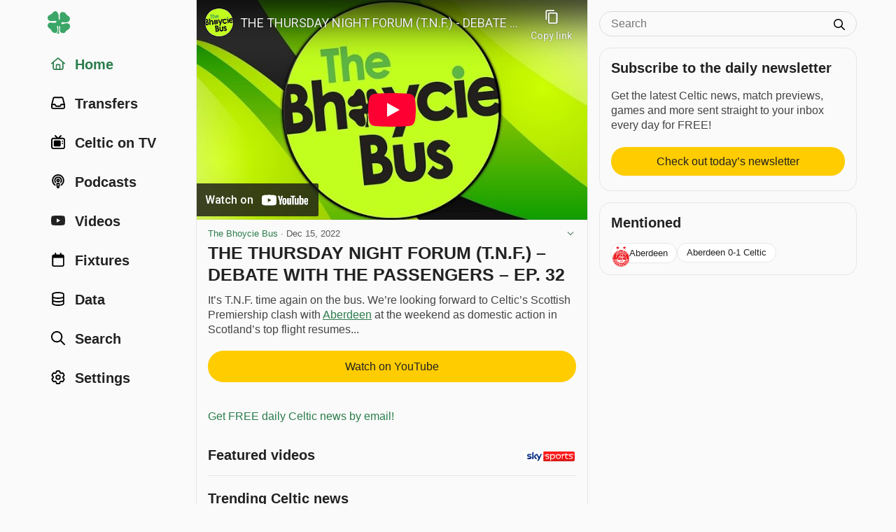

--- FILE ---
content_type: text/html; charset=utf-8
request_url: https://www.youtube-nocookie.com/embed/k76284sY70A
body_size: 47091
content:
<!DOCTYPE html><html lang="en" dir="ltr" data-cast-api-enabled="true"><head><meta name="viewport" content="width=device-width, initial-scale=1"><script nonce="dimyPF7y3yX0Y5gkxBehGw">if ('undefined' == typeof Symbol || 'undefined' == typeof Symbol.iterator) {delete Array.prototype.entries;}</script><style name="www-roboto" nonce="42QDevB3NJEfQicmHjLIog">@font-face{font-family:'Roboto';font-style:normal;font-weight:400;font-stretch:100%;src:url(//fonts.gstatic.com/s/roboto/v48/KFO7CnqEu92Fr1ME7kSn66aGLdTylUAMa3GUBHMdazTgWw.woff2)format('woff2');unicode-range:U+0460-052F,U+1C80-1C8A,U+20B4,U+2DE0-2DFF,U+A640-A69F,U+FE2E-FE2F;}@font-face{font-family:'Roboto';font-style:normal;font-weight:400;font-stretch:100%;src:url(//fonts.gstatic.com/s/roboto/v48/KFO7CnqEu92Fr1ME7kSn66aGLdTylUAMa3iUBHMdazTgWw.woff2)format('woff2');unicode-range:U+0301,U+0400-045F,U+0490-0491,U+04B0-04B1,U+2116;}@font-face{font-family:'Roboto';font-style:normal;font-weight:400;font-stretch:100%;src:url(//fonts.gstatic.com/s/roboto/v48/KFO7CnqEu92Fr1ME7kSn66aGLdTylUAMa3CUBHMdazTgWw.woff2)format('woff2');unicode-range:U+1F00-1FFF;}@font-face{font-family:'Roboto';font-style:normal;font-weight:400;font-stretch:100%;src:url(//fonts.gstatic.com/s/roboto/v48/KFO7CnqEu92Fr1ME7kSn66aGLdTylUAMa3-UBHMdazTgWw.woff2)format('woff2');unicode-range:U+0370-0377,U+037A-037F,U+0384-038A,U+038C,U+038E-03A1,U+03A3-03FF;}@font-face{font-family:'Roboto';font-style:normal;font-weight:400;font-stretch:100%;src:url(//fonts.gstatic.com/s/roboto/v48/KFO7CnqEu92Fr1ME7kSn66aGLdTylUAMawCUBHMdazTgWw.woff2)format('woff2');unicode-range:U+0302-0303,U+0305,U+0307-0308,U+0310,U+0312,U+0315,U+031A,U+0326-0327,U+032C,U+032F-0330,U+0332-0333,U+0338,U+033A,U+0346,U+034D,U+0391-03A1,U+03A3-03A9,U+03B1-03C9,U+03D1,U+03D5-03D6,U+03F0-03F1,U+03F4-03F5,U+2016-2017,U+2034-2038,U+203C,U+2040,U+2043,U+2047,U+2050,U+2057,U+205F,U+2070-2071,U+2074-208E,U+2090-209C,U+20D0-20DC,U+20E1,U+20E5-20EF,U+2100-2112,U+2114-2115,U+2117-2121,U+2123-214F,U+2190,U+2192,U+2194-21AE,U+21B0-21E5,U+21F1-21F2,U+21F4-2211,U+2213-2214,U+2216-22FF,U+2308-230B,U+2310,U+2319,U+231C-2321,U+2336-237A,U+237C,U+2395,U+239B-23B7,U+23D0,U+23DC-23E1,U+2474-2475,U+25AF,U+25B3,U+25B7,U+25BD,U+25C1,U+25CA,U+25CC,U+25FB,U+266D-266F,U+27C0-27FF,U+2900-2AFF,U+2B0E-2B11,U+2B30-2B4C,U+2BFE,U+3030,U+FF5B,U+FF5D,U+1D400-1D7FF,U+1EE00-1EEFF;}@font-face{font-family:'Roboto';font-style:normal;font-weight:400;font-stretch:100%;src:url(//fonts.gstatic.com/s/roboto/v48/KFO7CnqEu92Fr1ME7kSn66aGLdTylUAMaxKUBHMdazTgWw.woff2)format('woff2');unicode-range:U+0001-000C,U+000E-001F,U+007F-009F,U+20DD-20E0,U+20E2-20E4,U+2150-218F,U+2190,U+2192,U+2194-2199,U+21AF,U+21E6-21F0,U+21F3,U+2218-2219,U+2299,U+22C4-22C6,U+2300-243F,U+2440-244A,U+2460-24FF,U+25A0-27BF,U+2800-28FF,U+2921-2922,U+2981,U+29BF,U+29EB,U+2B00-2BFF,U+4DC0-4DFF,U+FFF9-FFFB,U+10140-1018E,U+10190-1019C,U+101A0,U+101D0-101FD,U+102E0-102FB,U+10E60-10E7E,U+1D2C0-1D2D3,U+1D2E0-1D37F,U+1F000-1F0FF,U+1F100-1F1AD,U+1F1E6-1F1FF,U+1F30D-1F30F,U+1F315,U+1F31C,U+1F31E,U+1F320-1F32C,U+1F336,U+1F378,U+1F37D,U+1F382,U+1F393-1F39F,U+1F3A7-1F3A8,U+1F3AC-1F3AF,U+1F3C2,U+1F3C4-1F3C6,U+1F3CA-1F3CE,U+1F3D4-1F3E0,U+1F3ED,U+1F3F1-1F3F3,U+1F3F5-1F3F7,U+1F408,U+1F415,U+1F41F,U+1F426,U+1F43F,U+1F441-1F442,U+1F444,U+1F446-1F449,U+1F44C-1F44E,U+1F453,U+1F46A,U+1F47D,U+1F4A3,U+1F4B0,U+1F4B3,U+1F4B9,U+1F4BB,U+1F4BF,U+1F4C8-1F4CB,U+1F4D6,U+1F4DA,U+1F4DF,U+1F4E3-1F4E6,U+1F4EA-1F4ED,U+1F4F7,U+1F4F9-1F4FB,U+1F4FD-1F4FE,U+1F503,U+1F507-1F50B,U+1F50D,U+1F512-1F513,U+1F53E-1F54A,U+1F54F-1F5FA,U+1F610,U+1F650-1F67F,U+1F687,U+1F68D,U+1F691,U+1F694,U+1F698,U+1F6AD,U+1F6B2,U+1F6B9-1F6BA,U+1F6BC,U+1F6C6-1F6CF,U+1F6D3-1F6D7,U+1F6E0-1F6EA,U+1F6F0-1F6F3,U+1F6F7-1F6FC,U+1F700-1F7FF,U+1F800-1F80B,U+1F810-1F847,U+1F850-1F859,U+1F860-1F887,U+1F890-1F8AD,U+1F8B0-1F8BB,U+1F8C0-1F8C1,U+1F900-1F90B,U+1F93B,U+1F946,U+1F984,U+1F996,U+1F9E9,U+1FA00-1FA6F,U+1FA70-1FA7C,U+1FA80-1FA89,U+1FA8F-1FAC6,U+1FACE-1FADC,U+1FADF-1FAE9,U+1FAF0-1FAF8,U+1FB00-1FBFF;}@font-face{font-family:'Roboto';font-style:normal;font-weight:400;font-stretch:100%;src:url(//fonts.gstatic.com/s/roboto/v48/KFO7CnqEu92Fr1ME7kSn66aGLdTylUAMa3OUBHMdazTgWw.woff2)format('woff2');unicode-range:U+0102-0103,U+0110-0111,U+0128-0129,U+0168-0169,U+01A0-01A1,U+01AF-01B0,U+0300-0301,U+0303-0304,U+0308-0309,U+0323,U+0329,U+1EA0-1EF9,U+20AB;}@font-face{font-family:'Roboto';font-style:normal;font-weight:400;font-stretch:100%;src:url(//fonts.gstatic.com/s/roboto/v48/KFO7CnqEu92Fr1ME7kSn66aGLdTylUAMa3KUBHMdazTgWw.woff2)format('woff2');unicode-range:U+0100-02BA,U+02BD-02C5,U+02C7-02CC,U+02CE-02D7,U+02DD-02FF,U+0304,U+0308,U+0329,U+1D00-1DBF,U+1E00-1E9F,U+1EF2-1EFF,U+2020,U+20A0-20AB,U+20AD-20C0,U+2113,U+2C60-2C7F,U+A720-A7FF;}@font-face{font-family:'Roboto';font-style:normal;font-weight:400;font-stretch:100%;src:url(//fonts.gstatic.com/s/roboto/v48/KFO7CnqEu92Fr1ME7kSn66aGLdTylUAMa3yUBHMdazQ.woff2)format('woff2');unicode-range:U+0000-00FF,U+0131,U+0152-0153,U+02BB-02BC,U+02C6,U+02DA,U+02DC,U+0304,U+0308,U+0329,U+2000-206F,U+20AC,U+2122,U+2191,U+2193,U+2212,U+2215,U+FEFF,U+FFFD;}@font-face{font-family:'Roboto';font-style:normal;font-weight:500;font-stretch:100%;src:url(//fonts.gstatic.com/s/roboto/v48/KFO7CnqEu92Fr1ME7kSn66aGLdTylUAMa3GUBHMdazTgWw.woff2)format('woff2');unicode-range:U+0460-052F,U+1C80-1C8A,U+20B4,U+2DE0-2DFF,U+A640-A69F,U+FE2E-FE2F;}@font-face{font-family:'Roboto';font-style:normal;font-weight:500;font-stretch:100%;src:url(//fonts.gstatic.com/s/roboto/v48/KFO7CnqEu92Fr1ME7kSn66aGLdTylUAMa3iUBHMdazTgWw.woff2)format('woff2');unicode-range:U+0301,U+0400-045F,U+0490-0491,U+04B0-04B1,U+2116;}@font-face{font-family:'Roboto';font-style:normal;font-weight:500;font-stretch:100%;src:url(//fonts.gstatic.com/s/roboto/v48/KFO7CnqEu92Fr1ME7kSn66aGLdTylUAMa3CUBHMdazTgWw.woff2)format('woff2');unicode-range:U+1F00-1FFF;}@font-face{font-family:'Roboto';font-style:normal;font-weight:500;font-stretch:100%;src:url(//fonts.gstatic.com/s/roboto/v48/KFO7CnqEu92Fr1ME7kSn66aGLdTylUAMa3-UBHMdazTgWw.woff2)format('woff2');unicode-range:U+0370-0377,U+037A-037F,U+0384-038A,U+038C,U+038E-03A1,U+03A3-03FF;}@font-face{font-family:'Roboto';font-style:normal;font-weight:500;font-stretch:100%;src:url(//fonts.gstatic.com/s/roboto/v48/KFO7CnqEu92Fr1ME7kSn66aGLdTylUAMawCUBHMdazTgWw.woff2)format('woff2');unicode-range:U+0302-0303,U+0305,U+0307-0308,U+0310,U+0312,U+0315,U+031A,U+0326-0327,U+032C,U+032F-0330,U+0332-0333,U+0338,U+033A,U+0346,U+034D,U+0391-03A1,U+03A3-03A9,U+03B1-03C9,U+03D1,U+03D5-03D6,U+03F0-03F1,U+03F4-03F5,U+2016-2017,U+2034-2038,U+203C,U+2040,U+2043,U+2047,U+2050,U+2057,U+205F,U+2070-2071,U+2074-208E,U+2090-209C,U+20D0-20DC,U+20E1,U+20E5-20EF,U+2100-2112,U+2114-2115,U+2117-2121,U+2123-214F,U+2190,U+2192,U+2194-21AE,U+21B0-21E5,U+21F1-21F2,U+21F4-2211,U+2213-2214,U+2216-22FF,U+2308-230B,U+2310,U+2319,U+231C-2321,U+2336-237A,U+237C,U+2395,U+239B-23B7,U+23D0,U+23DC-23E1,U+2474-2475,U+25AF,U+25B3,U+25B7,U+25BD,U+25C1,U+25CA,U+25CC,U+25FB,U+266D-266F,U+27C0-27FF,U+2900-2AFF,U+2B0E-2B11,U+2B30-2B4C,U+2BFE,U+3030,U+FF5B,U+FF5D,U+1D400-1D7FF,U+1EE00-1EEFF;}@font-face{font-family:'Roboto';font-style:normal;font-weight:500;font-stretch:100%;src:url(//fonts.gstatic.com/s/roboto/v48/KFO7CnqEu92Fr1ME7kSn66aGLdTylUAMaxKUBHMdazTgWw.woff2)format('woff2');unicode-range:U+0001-000C,U+000E-001F,U+007F-009F,U+20DD-20E0,U+20E2-20E4,U+2150-218F,U+2190,U+2192,U+2194-2199,U+21AF,U+21E6-21F0,U+21F3,U+2218-2219,U+2299,U+22C4-22C6,U+2300-243F,U+2440-244A,U+2460-24FF,U+25A0-27BF,U+2800-28FF,U+2921-2922,U+2981,U+29BF,U+29EB,U+2B00-2BFF,U+4DC0-4DFF,U+FFF9-FFFB,U+10140-1018E,U+10190-1019C,U+101A0,U+101D0-101FD,U+102E0-102FB,U+10E60-10E7E,U+1D2C0-1D2D3,U+1D2E0-1D37F,U+1F000-1F0FF,U+1F100-1F1AD,U+1F1E6-1F1FF,U+1F30D-1F30F,U+1F315,U+1F31C,U+1F31E,U+1F320-1F32C,U+1F336,U+1F378,U+1F37D,U+1F382,U+1F393-1F39F,U+1F3A7-1F3A8,U+1F3AC-1F3AF,U+1F3C2,U+1F3C4-1F3C6,U+1F3CA-1F3CE,U+1F3D4-1F3E0,U+1F3ED,U+1F3F1-1F3F3,U+1F3F5-1F3F7,U+1F408,U+1F415,U+1F41F,U+1F426,U+1F43F,U+1F441-1F442,U+1F444,U+1F446-1F449,U+1F44C-1F44E,U+1F453,U+1F46A,U+1F47D,U+1F4A3,U+1F4B0,U+1F4B3,U+1F4B9,U+1F4BB,U+1F4BF,U+1F4C8-1F4CB,U+1F4D6,U+1F4DA,U+1F4DF,U+1F4E3-1F4E6,U+1F4EA-1F4ED,U+1F4F7,U+1F4F9-1F4FB,U+1F4FD-1F4FE,U+1F503,U+1F507-1F50B,U+1F50D,U+1F512-1F513,U+1F53E-1F54A,U+1F54F-1F5FA,U+1F610,U+1F650-1F67F,U+1F687,U+1F68D,U+1F691,U+1F694,U+1F698,U+1F6AD,U+1F6B2,U+1F6B9-1F6BA,U+1F6BC,U+1F6C6-1F6CF,U+1F6D3-1F6D7,U+1F6E0-1F6EA,U+1F6F0-1F6F3,U+1F6F7-1F6FC,U+1F700-1F7FF,U+1F800-1F80B,U+1F810-1F847,U+1F850-1F859,U+1F860-1F887,U+1F890-1F8AD,U+1F8B0-1F8BB,U+1F8C0-1F8C1,U+1F900-1F90B,U+1F93B,U+1F946,U+1F984,U+1F996,U+1F9E9,U+1FA00-1FA6F,U+1FA70-1FA7C,U+1FA80-1FA89,U+1FA8F-1FAC6,U+1FACE-1FADC,U+1FADF-1FAE9,U+1FAF0-1FAF8,U+1FB00-1FBFF;}@font-face{font-family:'Roboto';font-style:normal;font-weight:500;font-stretch:100%;src:url(//fonts.gstatic.com/s/roboto/v48/KFO7CnqEu92Fr1ME7kSn66aGLdTylUAMa3OUBHMdazTgWw.woff2)format('woff2');unicode-range:U+0102-0103,U+0110-0111,U+0128-0129,U+0168-0169,U+01A0-01A1,U+01AF-01B0,U+0300-0301,U+0303-0304,U+0308-0309,U+0323,U+0329,U+1EA0-1EF9,U+20AB;}@font-face{font-family:'Roboto';font-style:normal;font-weight:500;font-stretch:100%;src:url(//fonts.gstatic.com/s/roboto/v48/KFO7CnqEu92Fr1ME7kSn66aGLdTylUAMa3KUBHMdazTgWw.woff2)format('woff2');unicode-range:U+0100-02BA,U+02BD-02C5,U+02C7-02CC,U+02CE-02D7,U+02DD-02FF,U+0304,U+0308,U+0329,U+1D00-1DBF,U+1E00-1E9F,U+1EF2-1EFF,U+2020,U+20A0-20AB,U+20AD-20C0,U+2113,U+2C60-2C7F,U+A720-A7FF;}@font-face{font-family:'Roboto';font-style:normal;font-weight:500;font-stretch:100%;src:url(//fonts.gstatic.com/s/roboto/v48/KFO7CnqEu92Fr1ME7kSn66aGLdTylUAMa3yUBHMdazQ.woff2)format('woff2');unicode-range:U+0000-00FF,U+0131,U+0152-0153,U+02BB-02BC,U+02C6,U+02DA,U+02DC,U+0304,U+0308,U+0329,U+2000-206F,U+20AC,U+2122,U+2191,U+2193,U+2212,U+2215,U+FEFF,U+FFFD;}</style><script name="www-roboto" nonce="dimyPF7y3yX0Y5gkxBehGw">if (document.fonts && document.fonts.load) {document.fonts.load("400 10pt Roboto", "E"); document.fonts.load("500 10pt Roboto", "E");}</script><link rel="stylesheet" href="/s/player/d6afc319/www-player.css" name="www-player" nonce="42QDevB3NJEfQicmHjLIog"><style nonce="42QDevB3NJEfQicmHjLIog">html {overflow: hidden;}body {font: 12px Roboto, Arial, sans-serif; background-color: #000; color: #fff; height: 100%; width: 100%; overflow: hidden; position: absolute; margin: 0; padding: 0;}#player {width: 100%; height: 100%;}h1 {text-align: center; color: #fff;}h3 {margin-top: 6px; margin-bottom: 3px;}.player-unavailable {position: absolute; top: 0; left: 0; right: 0; bottom: 0; padding: 25px; font-size: 13px; background: url(/img/meh7.png) 50% 65% no-repeat;}.player-unavailable .message {text-align: left; margin: 0 -5px 15px; padding: 0 5px 14px; border-bottom: 1px solid #888; font-size: 19px; font-weight: normal;}.player-unavailable a {color: #167ac6; text-decoration: none;}</style><script nonce="dimyPF7y3yX0Y5gkxBehGw">var ytcsi={gt:function(n){n=(n||"")+"data_";return ytcsi[n]||(ytcsi[n]={tick:{},info:{},gel:{preLoggedGelInfos:[]}})},now:window.performance&&window.performance.timing&&window.performance.now&&window.performance.timing.navigationStart?function(){return window.performance.timing.navigationStart+window.performance.now()}:function(){return(new Date).getTime()},tick:function(l,t,n){var ticks=ytcsi.gt(n).tick;var v=t||ytcsi.now();if(ticks[l]){ticks["_"+l]=ticks["_"+l]||[ticks[l]];ticks["_"+l].push(v)}ticks[l]=
v},info:function(k,v,n){ytcsi.gt(n).info[k]=v},infoGel:function(p,n){ytcsi.gt(n).gel.preLoggedGelInfos.push(p)},setStart:function(t,n){ytcsi.tick("_start",t,n)}};
(function(w,d){function isGecko(){if(!w.navigator)return false;try{if(w.navigator.userAgentData&&w.navigator.userAgentData.brands&&w.navigator.userAgentData.brands.length){var brands=w.navigator.userAgentData.brands;var i=0;for(;i<brands.length;i++)if(brands[i]&&brands[i].brand==="Firefox")return true;return false}}catch(e){setTimeout(function(){throw e;})}if(!w.navigator.userAgent)return false;var ua=w.navigator.userAgent;return ua.indexOf("Gecko")>0&&ua.toLowerCase().indexOf("webkit")<0&&ua.indexOf("Edge")<
0&&ua.indexOf("Trident")<0&&ua.indexOf("MSIE")<0}ytcsi.setStart(w.performance?w.performance.timing.responseStart:null);var isPrerender=(d.visibilityState||d.webkitVisibilityState)=="prerender";var vName=!d.visibilityState&&d.webkitVisibilityState?"webkitvisibilitychange":"visibilitychange";if(isPrerender){var startTick=function(){ytcsi.setStart();d.removeEventListener(vName,startTick)};d.addEventListener(vName,startTick,false)}if(d.addEventListener)d.addEventListener(vName,function(){ytcsi.tick("vc")},
false);if(isGecko()){var isHidden=(d.visibilityState||d.webkitVisibilityState)=="hidden";if(isHidden)ytcsi.tick("vc")}var slt=function(el,t){setTimeout(function(){var n=ytcsi.now();el.loadTime=n;if(el.slt)el.slt()},t)};w.__ytRIL=function(el){if(!el.getAttribute("data-thumb"))if(w.requestAnimationFrame)w.requestAnimationFrame(function(){slt(el,0)});else slt(el,16)}})(window,document);
</script><script nonce="dimyPF7y3yX0Y5gkxBehGw">var ytcfg={d:function(){return window.yt&&yt.config_||ytcfg.data_||(ytcfg.data_={})},get:function(k,o){return k in ytcfg.d()?ytcfg.d()[k]:o},set:function(){var a=arguments;if(a.length>1)ytcfg.d()[a[0]]=a[1];else{var k;for(k in a[0])ytcfg.d()[k]=a[0][k]}}};
ytcfg.set({"CLIENT_CANARY_STATE":"none","DEVICE":"cbr\u003dChrome\u0026cbrand\u003dapple\u0026cbrver\u003d131.0.0.0\u0026ceng\u003dWebKit\u0026cengver\u003d537.36\u0026cos\u003dMacintosh\u0026cosver\u003d10_15_7\u0026cplatform\u003dDESKTOP","EVENT_ID":"yXFxaf3qOI6B_bkPzNan8AU","EXPERIMENT_FLAGS":{"ab_det_apb_b":true,"ab_det_apm":true,"ab_det_el_h":true,"ab_det_em_inj":true,"ab_l_sig_st":true,"ab_l_sig_st_e":true,"action_companion_center_align_description":true,"allow_skip_networkless":true,"always_send_and_write":true,"att_web_record_metrics":true,"attmusi":true,"c3_enable_button_impression_logging":true,"c3_watch_page_component":true,"cancel_pending_navs":true,"clean_up_manual_attribution_header":true,"config_age_report_killswitch":true,"cow_optimize_idom_compat":true,"csi_config_handling_infra":true,"csi_on_gel":true,"delhi_mweb_colorful_sd":true,"delhi_mweb_colorful_sd_v2":true,"deprecate_csi_has_info":true,"deprecate_pair_servlet_enabled":true,"desktop_sparkles_light_cta_button":true,"disable_cached_masthead_data":true,"disable_child_node_auto_formatted_strings":true,"disable_log_to_visitor_layer":true,"disable_pacf_logging_for_memory_limited_tv":true,"embeds_enable_eid_enforcement_for_youtube":true,"embeds_enable_info_panel_dismissal":true,"embeds_enable_pfp_always_unbranded":true,"embeds_muted_autoplay_sound_fix":true,"embeds_serve_es6_client":true,"embeds_web_nwl_disable_nocookie":true,"embeds_web_updated_shorts_definition_fix":true,"enable_active_view_display_ad_renderer_web_home":true,"enable_ad_disclosure_banner_a11y_fix":true,"enable_chips_shelf_view_model_fully_reactive":true,"enable_client_creator_goal_ticker_bar_revamp":true,"enable_client_only_wiz_direct_reactions":true,"enable_client_sli_logging":true,"enable_client_streamz_web":true,"enable_client_ve_spec":true,"enable_cloud_save_error_popup_after_retry":true,"enable_dai_sdf_h5_preroll":true,"enable_datasync_id_header_in_web_vss_pings":true,"enable_default_mono_cta_migration_web_client":true,"enable_docked_chat_messages":true,"enable_entity_store_from_dependency_injection":true,"enable_inline_muted_playback_on_web_search":true,"enable_inline_muted_playback_on_web_search_for_vdc":true,"enable_inline_muted_playback_on_web_search_for_vdcb":true,"enable_is_extended_monitoring":true,"enable_is_mini_app_page_active_bugfix":true,"enable_logging_first_user_action_after_game_ready":true,"enable_ltc_param_fetch_from_innertube":true,"enable_masthead_mweb_padding_fix":true,"enable_menu_renderer_button_in_mweb_hclr":true,"enable_mini_app_command_handler_mweb_fix":true,"enable_mini_guide_downloads_item":true,"enable_mixed_direction_formatted_strings":true,"enable_mweb_livestream_ui_update":true,"enable_mweb_new_caption_language_picker":true,"enable_names_handles_account_switcher":true,"enable_network_request_logging_on_game_events":true,"enable_new_paid_product_placement":true,"enable_open_in_new_tab_icon_for_short_dr_for_desktop_search":true,"enable_open_yt_content":true,"enable_origin_query_parameter_bugfix":true,"enable_pause_ads_on_ytv_html5":true,"enable_payments_purchase_manager":true,"enable_pdp_icon_prefetch":true,"enable_pl_r_si_fa":true,"enable_place_pivot_url":true,"enable_playable_a11y_label_with_badge_text":true,"enable_pv_screen_modern_text":true,"enable_removing_navbar_title_on_hashtag_page_mweb":true,"enable_rta_manager":true,"enable_sdf_companion_h5":true,"enable_sdf_dai_h5_midroll":true,"enable_sdf_h5_endemic_mid_post_roll":true,"enable_sdf_on_h5_unplugged_vod_midroll":true,"enable_sdf_shorts_player_bytes_h5":true,"enable_sending_unwrapped_game_audio_as_serialized_metadata":true,"enable_sfv_effect_pivot_url":true,"enable_shorts_new_carousel":true,"enable_skip_ad_guidance_prompt":true,"enable_skippable_ads_for_unplugged_ad_pod":true,"enable_smearing_expansion_dai":true,"enable_third_party_info":true,"enable_time_out_messages":true,"enable_timeline_view_modern_transcript_fe":true,"enable_video_display_compact_button_group_for_desktop_search":true,"enable_web_delhi_icons":true,"enable_web_home_top_landscape_image_layout_level_click":true,"enable_web_tiered_gel":true,"enable_window_constrained_buy_flow_dialog":true,"enable_wiz_queue_effect_and_on_init_initial_runs":true,"enable_ypc_spinners":true,"enable_yt_ata_iframe_authuser":true,"export_networkless_options":true,"export_player_version_to_ytconfig":true,"fill_single_video_with_notify_to_lasr":true,"fix_ad_miniplayer_controls_rendering":true,"fix_ads_tracking_for_swf_config_deprecation_mweb":true,"h5_companion_enable_adcpn_macro_substitution_for_click_pings":true,"h5_inplayer_enable_adcpn_macro_substitution_for_click_pings":true,"h5_reset_cache_and_filter_before_update_masthead":true,"hide_channel_creation_title_for_mweb":true,"high_ccv_client_side_caching_h5":true,"html5_log_trigger_events_with_debug_data":true,"html5_ssdai_enable_media_end_cue_range":true,"il_attach_cache_limit":true,"il_use_view_model_logging_context":true,"is_browser_support_for_webcam_streaming":true,"json_condensed_response":true,"kev_adb_pg":true,"kevlar_gel_error_routing":true,"kevlar_watch_cinematics":true,"live_chat_enable_controller_extraction":true,"live_chat_enable_rta_manager":true,"live_chat_increased_min_height":true,"log_click_with_layer_from_element_in_command_handler":true,"log_errors_through_nwl_on_retry":true,"mdx_enable_privacy_disclosure_ui":true,"mdx_load_cast_api_bootstrap_script":true,"medium_progress_bar_modification":true,"migrate_remaining_web_ad_badges_to_innertube":true,"mobile_account_menu_refresh":true,"mweb_account_linking_noapp":true,"mweb_after_render_to_scheduler":true,"mweb_allow_modern_search_suggest_behavior":true,"mweb_animated_actions":true,"mweb_app_upsell_button_direct_to_app":true,"mweb_big_progress_bar":true,"mweb_c3_enable_adaptive_signals":true,"mweb_c3_endscreen":true,"mweb_c3_endscreen_v2":true,"mweb_c3_library_page_enable_recent_shelf":true,"mweb_c3_remove_web_navigation_endpoint_data":true,"mweb_c3_use_canonical_from_player_response":true,"mweb_cinematic_watch":true,"mweb_command_handler":true,"mweb_delay_watch_initial_data":true,"mweb_disable_searchbar_scroll":true,"mweb_enable_fine_scrubbing_for_recs":true,"mweb_enable_keto_batch_player_fullscreen":true,"mweb_enable_keto_batch_player_progress_bar":true,"mweb_enable_keto_batch_player_tooltips":true,"mweb_enable_lockup_view_model_for_ucp":true,"mweb_enable_mix_panel_title_metadata":true,"mweb_enable_more_drawer":true,"mweb_enable_optional_fullscreen_landscape_locking":true,"mweb_enable_overlay_touch_manager":true,"mweb_enable_premium_carve_out_fix":true,"mweb_enable_refresh_detection":true,"mweb_enable_search_imp":true,"mweb_enable_sequence_signal":true,"mweb_enable_shorts_pivot_button":true,"mweb_enable_shorts_video_preload":true,"mweb_enable_skippables_on_jio_phone":true,"mweb_enable_storyboards":true,"mweb_enable_two_line_title_on_shorts":true,"mweb_enable_varispeed_controller":true,"mweb_enable_watch_feed_infinite_scroll":true,"mweb_enable_wrapped_unplugged_pause_membership_dialog_renderer":true,"mweb_fix_livestream_seeking":true,"mweb_fix_monitor_visibility_after_render":true,"mweb_force_ios_fallback_to_native_control":true,"mweb_fp_auto_fullscreen":true,"mweb_fullscreen_controls":true,"mweb_fullscreen_controls_action_buttons":true,"mweb_fullscreen_watch_system":true,"mweb_home_reactive_shorts":true,"mweb_innertube_search_command":true,"mweb_kaios_enable_autoplay_switch_view_model":true,"mweb_lang_in_html":true,"mweb_like_button_synced_with_entities":true,"mweb_logo_use_home_page_ve":true,"mweb_module_decoration":true,"mweb_native_control_in_faux_fullscreen_shared":true,"mweb_player_control_on_hover":true,"mweb_player_delhi_dtts":true,"mweb_player_settings_use_bottom_sheet":true,"mweb_player_show_previous_next_buttons_in_playlist":true,"mweb_player_skip_no_op_state_changes":true,"mweb_player_user_select_none":true,"mweb_playlist_engagement_panel":true,"mweb_progress_bar_seek_on_mouse_click":true,"mweb_pull_2_full":true,"mweb_pull_2_full_enable_touch_handlers":true,"mweb_schedule_warm_watch_response":true,"mweb_searchbox_legacy_navigation":true,"mweb_see_fewer_shorts":true,"mweb_shorts_comments_panel_id_change":true,"mweb_shorts_early_continuation":true,"mweb_show_ios_smart_banner":true,"mweb_show_sign_in_button_from_header":true,"mweb_use_server_url_on_startup":true,"mweb_watch_captions_enable_auto_translate":true,"mweb_watch_captions_set_default_size":true,"mweb_watch_stop_scheduler_on_player_response":true,"mweb_watchfeed_big_thumbnails":true,"mweb_yt_searchbox":true,"networkless_logging":true,"no_client_ve_attach_unless_shown":true,"nwl_send_from_memory_when_online":true,"pageid_as_header_web":true,"playback_settings_use_switch_menu":true,"player_controls_autonav_fix":true,"player_controls_skip_double_signal_update":true,"polymer_bad_build_labels":true,"polymer_verifiy_app_state":true,"qoe_send_and_write":true,"remove_chevron_from_ad_disclosure_banner_h5":true,"remove_masthead_channel_banner_on_refresh":true,"remove_slot_id_exited_trigger_for_dai_in_player_slot_expire":true,"replace_client_url_parsing_with_server_signal":true,"service_worker_enabled":true,"service_worker_push_enabled":true,"service_worker_push_home_page_prompt":true,"service_worker_push_watch_page_prompt":true,"shell_load_gcf":true,"shorten_initial_gel_batch_timeout":true,"should_use_yt_voice_endpoint_in_kaios":true,"skip_invalid_ytcsi_ticks":true,"skip_setting_info_in_csi_data_object":true,"smarter_ve_dedupping":true,"speedmaster_no_seek":true,"start_client_gcf_mweb":true,"stop_handling_click_for_non_rendering_overlay_layout":true,"suppress_error_204_logging":true,"synced_panel_scrolling_controller":true,"use_event_time_ms_header":true,"use_fifo_for_networkless":true,"use_player_abuse_bg_library":true,"use_request_time_ms_header":true,"use_session_based_sampling":true,"use_thumbnail_overlay_time_status_renderer_for_live_badge":true,"use_ts_visibilitylogger":true,"vss_final_ping_send_and_write":true,"vss_playback_use_send_and_write":true,"web_adaptive_repeat_ase":true,"web_always_load_chat_support":true,"web_animated_like":true,"web_api_url":true,"web_attributed_string_deep_equal_bugfix":true,"web_autonav_allow_off_by_default":true,"web_button_vm_refactor_disabled":true,"web_c3_log_app_init_finish":true,"web_csi_action_sampling_enabled":true,"web_dedupe_ve_grafting":true,"web_disable_backdrop_filter":true,"web_enable_ab_rsp_cl":true,"web_enable_course_icon_update":true,"web_enable_error_204":true,"web_fix_segmented_like_dislike_undefined":true,"web_gcf_hashes_innertube":true,"web_gel_timeout_cap":true,"web_metadata_carousel_elref_bugfix":true,"web_parent_target_for_sheets":true,"web_persist_server_autonav_state_on_client":true,"web_playback_associated_log_ctt":true,"web_playback_associated_ve":true,"web_prefetch_preload_video":true,"web_progress_bar_draggable":true,"web_resizable_advertiser_banner_on_masthead_safari_fix":true,"web_scheduler_auto_init":true,"web_shorts_just_watched_on_channel_and_pivot_study":true,"web_shorts_just_watched_overlay":true,"web_shorts_pivot_button_view_model_reactive":true,"web_update_panel_visibility_logging_fix":true,"web_video_attribute_view_model_a11y_fix":true,"web_watch_controls_state_signals":true,"web_wiz_attributed_string":true,"webfe_mweb_watch_microdata":true,"webfe_watch_shorts_canonical_url_fix":true,"webpo_exit_on_net_err":true,"wiz_diff_overwritable":true,"wiz_memoize_stamper_items":true,"woffle_used_state_report":true,"wpo_gel_strz":true,"ytcp_paper_tooltip_use_scoped_owner_root":true,"H5_async_logging_delay_ms":30000.0,"attention_logging_scroll_throttle":500.0,"autoplay_pause_by_lact_sampling_fraction":0.0,"cinematic_watch_effect_opacity":0.4,"log_window_onerror_fraction":0.1,"speedmaster_playback_rate":2.0,"tv_pacf_logging_sample_rate":0.01,"web_attention_logging_scroll_throttle":500.0,"web_load_prediction_threshold":0.1,"web_navigation_prediction_threshold":0.1,"web_pbj_log_warning_rate":0.0,"web_system_health_fraction":0.01,"ytidb_transaction_ended_event_rate_limit":0.02,"active_time_update_interval_ms":10000,"att_init_delay":500,"autoplay_pause_by_lact_sec":0,"botguard_async_snapshot_timeout_ms":3000,"check_navigator_accuracy_timeout_ms":0,"cinematic_watch_css_filter_blur_strength":40,"cinematic_watch_fade_out_duration":500,"close_webview_delay_ms":100,"cloud_save_game_data_rate_limit_ms":3000,"compression_disable_point":10,"custom_active_view_tos_timeout_ms":3600000,"embeds_widget_poll_interval_ms":0,"gel_min_batch_size":3,"gel_queue_timeout_max_ms":60000,"get_async_timeout_ms":60000,"hide_cta_for_home_web_video_ads_animate_in_time":2,"html5_byterate_soft_cap":0,"initial_gel_batch_timeout":2000,"max_body_size_to_compress":500000,"max_prefetch_window_sec_for_livestream_optimization":10,"min_prefetch_offset_sec_for_livestream_optimization":20,"mini_app_container_iframe_src_update_delay_ms":0,"multiple_preview_news_duration_time":11000,"mweb_c3_toast_duration_ms":5000,"mweb_deep_link_fallback_timeout_ms":10000,"mweb_delay_response_received_actions":100,"mweb_fp_dpad_rate_limit_ms":0,"mweb_fp_dpad_watch_title_clamp_lines":0,"mweb_history_manager_cache_size":100,"mweb_ios_fullscreen_playback_transition_delay_ms":500,"mweb_ios_fullscreen_system_pause_epilson_ms":0,"mweb_override_response_store_expiration_ms":0,"mweb_shorts_early_continuation_trigger_threshold":4,"mweb_w2w_max_age_seconds":0,"mweb_watch_captions_default_size":2,"neon_dark_launch_gradient_count":0,"network_polling_interval":30000,"play_click_interval_ms":30000,"play_ping_interval_ms":10000,"prefetch_comments_ms_after_video":0,"send_config_hash_timer":0,"service_worker_push_logged_out_prompt_watches":-1,"service_worker_push_prompt_cap":-1,"service_worker_push_prompt_delay_microseconds":3888000000000,"slow_compressions_before_abandon_count":4,"speedmaster_cancellation_movement_dp":10,"speedmaster_touch_activation_ms":500,"web_attention_logging_throttle":500,"web_foreground_heartbeat_interval_ms":28000,"web_gel_debounce_ms":10000,"web_logging_max_batch":100,"web_max_tracing_events":50,"web_tracing_session_replay":0,"wil_icon_max_concurrent_fetches":9999,"ytidb_remake_db_retries":3,"ytidb_reopen_db_retries":3,"WebClientReleaseProcessCritical__youtube_embeds_client_version_override":"","WebClientReleaseProcessCritical__youtube_embeds_web_client_version_override":"","WebClientReleaseProcessCritical__youtube_mweb_client_version_override":"","debug_forced_internalcountrycode":"","embeds_web_synth_ch_headers_banned_urls_regex":"","enable_web_media_service":"DISABLED","il_payload_scraping":"","live_chat_unicode_emoji_json_url":"https://www.gstatic.com/youtube/img/emojis/emojis-svg-9.json","mweb_deep_link_feature_tag_suffix":"11268432","mweb_enable_shorts_innertube_player_prefetch_trigger":"NONE","mweb_fp_dpad":"home,search,browse,channel,create_channel,experiments,settings,trending,oops,404,paid_memberships,sponsorship,premium,shorts","mweb_fp_dpad_linear_navigation":"","mweb_fp_dpad_linear_navigation_visitor":"","mweb_fp_dpad_visitor":"","mweb_preload_video_by_player_vars":"","mweb_sign_in_button_style":"STYLE_SUGGESTIVE_AVATAR","place_pivot_triggering_container_alternate":"","place_pivot_triggering_counterfactual_container_alternate":"","search_ui_mweb_searchbar_restyle":"DEFAULT","service_worker_push_force_notification_prompt_tag":"1","service_worker_scope":"/","suggest_exp_str":"","web_client_version_override":"","kevlar_command_handler_command_banlist":[],"mini_app_ids_without_game_ready":["UgkxHHtsak1SC8mRGHMZewc4HzeAY3yhPPmJ","Ugkx7OgzFqE6z_5Mtf4YsotGfQNII1DF_RBm"],"web_op_signal_type_banlist":[],"web_tracing_enabled_spans":["event","command"]},"GAPI_HINT_PARAMS":"m;/_/scs/abc-static/_/js/k\u003dgapi.gapi.en.FZb77tO2YW4.O/d\u003d1/rs\u003dAHpOoo8lqavmo6ayfVxZovyDiP6g3TOVSQ/m\u003d__features__","GAPI_HOST":"https://apis.google.com","GAPI_LOCALE":"en_US","GL":"US","HL":"en","HTML_DIR":"ltr","HTML_LANG":"en","INNERTUBE_API_KEY":"AIzaSyAO_FJ2SlqU8Q4STEHLGCilw_Y9_11qcW8","INNERTUBE_API_VERSION":"v1","INNERTUBE_CLIENT_NAME":"WEB_EMBEDDED_PLAYER","INNERTUBE_CLIENT_VERSION":"1.20260121.01.00","INNERTUBE_CONTEXT":{"client":{"hl":"en","gl":"US","remoteHost":"3.149.5.166","deviceMake":"Apple","deviceModel":"","visitorData":"[base64]%3D%3D","userAgent":"Mozilla/5.0 (Macintosh; Intel Mac OS X 10_15_7) AppleWebKit/537.36 (KHTML, like Gecko) Chrome/131.0.0.0 Safari/537.36; ClaudeBot/1.0; +claudebot@anthropic.com),gzip(gfe)","clientName":"WEB_EMBEDDED_PLAYER","clientVersion":"1.20260121.01.00","osName":"Macintosh","osVersion":"10_15_7","originalUrl":"https://www.youtube-nocookie.com/embed/k76284sY70A","platform":"DESKTOP","clientFormFactor":"UNKNOWN_FORM_FACTOR","configInfo":{"appInstallData":"[base64]%3D"},"browserName":"Chrome","browserVersion":"131.0.0.0","acceptHeader":"text/html,application/xhtml+xml,application/xml;q\u003d0.9,image/webp,image/apng,*/*;q\u003d0.8,application/signed-exchange;v\u003db3;q\u003d0.9","deviceExperimentId":"ChxOelU1TnprM09URTFORFkxTVRJek1qUTROdz09EMnjxcsGGMnjxcsG","rolloutToken":"COm519SrgumgwgEQio2ftPSdkgMYio2ftPSdkgM%3D"},"user":{"lockedSafetyMode":false},"request":{"useSsl":true},"clickTracking":{"clickTrackingParams":"IhMIvfOdtPSdkgMVjkA/AR1M6wle"},"thirdParty":{"embeddedPlayerContext":{"embeddedPlayerEncryptedContext":"[base64]","ancestorOriginsSupported":false}}},"INNERTUBE_CONTEXT_CLIENT_NAME":56,"INNERTUBE_CONTEXT_CLIENT_VERSION":"1.20260121.01.00","INNERTUBE_CONTEXT_GL":"US","INNERTUBE_CONTEXT_HL":"en","LATEST_ECATCHER_SERVICE_TRACKING_PARAMS":{"client.name":"WEB_EMBEDDED_PLAYER","client.jsfeat":"2021"},"LOGGED_IN":false,"PAGE_BUILD_LABEL":"youtube.embeds.web_20260121_01_RC00","PAGE_CL":858938007,"SERVER_NAME":"WebFE","VISITOR_DATA":"[base64]%3D%3D","WEB_PLAYER_CONTEXT_CONFIGS":{"WEB_PLAYER_CONTEXT_CONFIG_ID_EMBEDDED_PLAYER":{"rootElementId":"movie_player","jsUrl":"/s/player/d6afc319/player_ias.vflset/en_US/base.js","cssUrl":"/s/player/d6afc319/www-player.css","contextId":"WEB_PLAYER_CONTEXT_CONFIG_ID_EMBEDDED_PLAYER","eventLabel":"embedded","contentRegion":"US","hl":"en_US","hostLanguage":"en","innertubeApiKey":"AIzaSyAO_FJ2SlqU8Q4STEHLGCilw_Y9_11qcW8","innertubeApiVersion":"v1","innertubeContextClientVersion":"1.20260121.01.00","device":{"brand":"apple","model":"","browser":"Chrome","browserVersion":"131.0.0.0","os":"Macintosh","osVersion":"10_15_7","platform":"DESKTOP","interfaceName":"WEB_EMBEDDED_PLAYER","interfaceVersion":"1.20260121.01.00"},"serializedExperimentIds":"24004644,24499534,51010235,51063643,51098299,51204329,51222973,51340662,51349914,51353393,51366423,51389629,51404808,51404810,51425032,51484222,51489568,51490331,51500051,51502939,51505436,51530495,51534669,51560386,51565116,51566373,51578633,51583568,51583821,51585555,51586115,51605258,51605395,51609829,51611457,51615067,51619274,51620867,51621065,51622844,51626155,51631300,51632249,51637029,51638270,51638932,51648336,51656217,51672162,51681662,51683502,51684301,51684306,51691589,51693510,51693995,51696107,51696619,51697032,51700777,51704212,51705183,51707620,51709242,51711227,51711298,51712601,51713237,51714463,51715040,51718386,51719110,51719411,51719628,51724106,51735451,51737133,51737660,51738919,51742829,51742878,51743156,51744562,51751894","serializedExperimentFlags":"H5_async_logging_delay_ms\u003d30000.0\u0026PlayerWeb__h5_enable_advisory_rating_restrictions\u003dtrue\u0026a11y_h5_associate_survey_question\u003dtrue\u0026ab_det_apb_b\u003dtrue\u0026ab_det_apm\u003dtrue\u0026ab_det_el_h\u003dtrue\u0026ab_det_em_inj\u003dtrue\u0026ab_l_sig_st\u003dtrue\u0026ab_l_sig_st_e\u003dtrue\u0026action_companion_center_align_description\u003dtrue\u0026ad_pod_disable_companion_persist_ads_quality\u003dtrue\u0026add_stmp_logs_for_voice_boost\u003dtrue\u0026allow_autohide_on_paused_videos\u003dtrue\u0026allow_drm_override\u003dtrue\u0026allow_live_autoplay\u003dtrue\u0026allow_poltergust_autoplay\u003dtrue\u0026allow_skip_networkless\u003dtrue\u0026allow_vp9_1080p_mq_enc\u003dtrue\u0026always_cache_redirect_endpoint\u003dtrue\u0026always_send_and_write\u003dtrue\u0026annotation_module_vast_cards_load_logging_fraction\u003d0.0\u0026assign_drm_family_by_format\u003dtrue\u0026att_web_record_metrics\u003dtrue\u0026attention_logging_scroll_throttle\u003d500.0\u0026attmusi\u003dtrue\u0026autoplay_time\u003d10000\u0026autoplay_time_for_fullscreen\u003d-1\u0026autoplay_time_for_music_content\u003d-1\u0026bg_vm_reinit_threshold\u003d7200000\u0026blocked_packages_for_sps\u003d[]\u0026botguard_async_snapshot_timeout_ms\u003d3000\u0026captions_url_add_ei\u003dtrue\u0026check_navigator_accuracy_timeout_ms\u003d0\u0026clean_up_manual_attribution_header\u003dtrue\u0026compression_disable_point\u003d10\u0026cow_optimize_idom_compat\u003dtrue\u0026csi_config_handling_infra\u003dtrue\u0026csi_on_gel\u003dtrue\u0026custom_active_view_tos_timeout_ms\u003d3600000\u0026dash_manifest_version\u003d5\u0026debug_bandaid_hostname\u003d\u0026debug_bandaid_port\u003d0\u0026debug_sherlog_username\u003d\u0026delhi_fast_follow_autonav_toggle\u003dtrue\u0026delhi_modern_player_default_thumbnail_percentage\u003d0.0\u0026delhi_modern_player_faster_autohide_delay_ms\u003d2000\u0026delhi_modern_player_pause_thumbnail_percentage\u003d0.6\u0026delhi_modern_web_player_blending_mode\u003d\u0026delhi_modern_web_player_disable_frosted_glass\u003dtrue\u0026delhi_modern_web_player_horizontal_volume_controls\u003dtrue\u0026delhi_modern_web_player_lhs_volume_controls\u003dtrue\u0026delhi_modern_web_player_responsive_compact_controls_threshold\u003d0\u0026deprecate_22\u003dtrue\u0026deprecate_csi_has_info\u003dtrue\u0026deprecate_delay_ping\u003dtrue\u0026deprecate_pair_servlet_enabled\u003dtrue\u0026desktop_sparkles_light_cta_button\u003dtrue\u0026disable_av1_setting\u003dtrue\u0026disable_branding_context\u003dtrue\u0026disable_cached_masthead_data\u003dtrue\u0026disable_channel_id_check_for_suspended_channels\u003dtrue\u0026disable_child_node_auto_formatted_strings\u003dtrue\u0026disable_lifa_for_supex_users\u003dtrue\u0026disable_log_to_visitor_layer\u003dtrue\u0026disable_mdx_connection_in_mdx_module_for_music_web\u003dtrue\u0026disable_pacf_logging_for_memory_limited_tv\u003dtrue\u0026disable_reduced_fullscreen_autoplay_countdown_for_minors\u003dtrue\u0026disable_reel_item_watch_format_filtering\u003dtrue\u0026disable_threegpp_progressive_formats\u003dtrue\u0026disable_touch_events_on_skip_button\u003dtrue\u0026edge_encryption_fill_primary_key_version\u003dtrue\u0026embeds_enable_info_panel_dismissal\u003dtrue\u0026embeds_enable_move_set_center_crop_to_public\u003dtrue\u0026embeds_enable_per_video_embed_config\u003dtrue\u0026embeds_enable_pfp_always_unbranded\u003dtrue\u0026embeds_web_lite_mode\u003d1\u0026embeds_web_nwl_disable_nocookie\u003dtrue\u0026embeds_web_synth_ch_headers_banned_urls_regex\u003d\u0026enable_active_view_display_ad_renderer_web_home\u003dtrue\u0026enable_active_view_lr_shorts_video\u003dtrue\u0026enable_active_view_web_shorts_video\u003dtrue\u0026enable_ad_cpn_macro_substitution_for_click_pings\u003dtrue\u0026enable_ad_disclosure_banner_a11y_fix\u003dtrue\u0026enable_app_promo_endcap_eml_on_tablet\u003dtrue\u0026enable_batched_cross_device_pings_in_gel_fanout\u003dtrue\u0026enable_cast_for_web_unplugged\u003dtrue\u0026enable_cast_on_music_web\u003dtrue\u0026enable_cipher_for_manifest_urls\u003dtrue\u0026enable_cleanup_masthead_autoplay_hack_fix\u003dtrue\u0026enable_client_creator_goal_ticker_bar_revamp\u003dtrue\u0026enable_client_only_wiz_direct_reactions\u003dtrue\u0026enable_client_page_id_header_for_first_party_pings\u003dtrue\u0026enable_client_sli_logging\u003dtrue\u0026enable_client_ve_spec\u003dtrue\u0026enable_cta_banner_on_unplugged_lr\u003dtrue\u0026enable_custom_playhead_parsing\u003dtrue\u0026enable_dai_sdf_h5_preroll\u003dtrue\u0026enable_datasync_id_header_in_web_vss_pings\u003dtrue\u0026enable_default_mono_cta_migration_web_client\u003dtrue\u0026enable_dsa_ad_badge_for_action_endcap_on_android\u003dtrue\u0026enable_dsa_ad_badge_for_action_endcap_on_ios\u003dtrue\u0026enable_entity_store_from_dependency_injection\u003dtrue\u0026enable_error_corrections_infocard_web_client\u003dtrue\u0026enable_error_corrections_infocards_icon_web\u003dtrue\u0026enable_inline_muted_playback_on_web_search\u003dtrue\u0026enable_inline_muted_playback_on_web_search_for_vdc\u003dtrue\u0026enable_inline_muted_playback_on_web_search_for_vdcb\u003dtrue\u0026enable_is_extended_monitoring\u003dtrue\u0026enable_kabuki_comments_on_shorts\u003ddisabled\u0026enable_ltc_param_fetch_from_innertube\u003dtrue\u0026enable_mixed_direction_formatted_strings\u003dtrue\u0026enable_modern_skip_button_on_web\u003dtrue\u0026enable_mweb_livestream_ui_update\u003dtrue\u0026enable_new_paid_product_placement\u003dtrue\u0026enable_open_in_new_tab_icon_for_short_dr_for_desktop_search\u003dtrue\u0026enable_out_of_stock_text_all_surfaces\u003dtrue\u0026enable_paid_content_overlay_bugfix\u003dtrue\u0026enable_pause_ads_on_ytv_html5\u003dtrue\u0026enable_pl_r_si_fa\u003dtrue\u0026enable_policy_based_hqa_filter_in_watch_server\u003dtrue\u0026enable_progres_commands_lr_feeds\u003dtrue\u0026enable_progress_commands_lr_shorts\u003dtrue\u0026enable_publishing_region_param_in_sus\u003dtrue\u0026enable_pv_screen_modern_text\u003dtrue\u0026enable_rpr_token_on_ltl_lookup\u003dtrue\u0026enable_sdf_companion_h5\u003dtrue\u0026enable_sdf_dai_h5_midroll\u003dtrue\u0026enable_sdf_h5_endemic_mid_post_roll\u003dtrue\u0026enable_sdf_on_h5_unplugged_vod_midroll\u003dtrue\u0026enable_sdf_shorts_player_bytes_h5\u003dtrue\u0026enable_server_driven_abr\u003dtrue\u0026enable_server_driven_abr_for_backgroundable\u003dtrue\u0026enable_server_driven_abr_url_generation\u003dtrue\u0026enable_server_driven_readahead\u003dtrue\u0026enable_skip_ad_guidance_prompt\u003dtrue\u0026enable_skip_to_next_messaging\u003dtrue\u0026enable_skippable_ads_for_unplugged_ad_pod\u003dtrue\u0026enable_smart_skip_player_controls_shown_on_web\u003dtrue\u0026enable_smart_skip_player_controls_shown_on_web_increased_triggering_sensitivity\u003dtrue\u0026enable_smart_skip_speedmaster_on_web\u003dtrue\u0026enable_smearing_expansion_dai\u003dtrue\u0026enable_split_screen_ad_baseline_experience_endemic_live_h5\u003dtrue\u0026enable_third_party_info\u003dtrue\u0026enable_to_call_playready_backend_directly\u003dtrue\u0026enable_unified_action_endcap_on_web\u003dtrue\u0026enable_video_display_compact_button_group_for_desktop_search\u003dtrue\u0026enable_voice_boost_feature\u003dtrue\u0026enable_vp9_appletv5_on_server\u003dtrue\u0026enable_watch_server_rejected_formats_logging\u003dtrue\u0026enable_web_delhi_icons\u003dtrue\u0026enable_web_home_top_landscape_image_layout_level_click\u003dtrue\u0026enable_web_media_session_metadata_fix\u003dtrue\u0026enable_web_premium_varispeed_upsell\u003dtrue\u0026enable_web_tiered_gel\u003dtrue\u0026enable_wiz_queue_effect_and_on_init_initial_runs\u003dtrue\u0026enable_yt_ata_iframe_authuser\u003dtrue\u0026enable_ytv_csdai_vp9\u003dtrue\u0026export_networkless_options\u003dtrue\u0026export_player_version_to_ytconfig\u003dtrue\u0026fill_live_request_config_in_ustreamer_config\u003dtrue\u0026fill_single_video_with_notify_to_lasr\u003dtrue\u0026filter_vb_without_non_vb_equivalents\u003dtrue\u0026filter_vp9_for_live_dai\u003dtrue\u0026fix_ad_miniplayer_controls_rendering\u003dtrue\u0026fix_ads_tracking_for_swf_config_deprecation_mweb\u003dtrue\u0026fix_h5_toggle_button_a11y\u003dtrue\u0026fix_survey_color_contrast_on_destop\u003dtrue\u0026fix_toggle_button_role_for_ad_components\u003dtrue\u0026fresca_polling_delay_override\u003d0\u0026gab_return_sabr_ssdai_config\u003dtrue\u0026gel_min_batch_size\u003d3\u0026gel_queue_timeout_max_ms\u003d60000\u0026gvi_channel_client_screen\u003dtrue\u0026h5_companion_enable_adcpn_macro_substitution_for_click_pings\u003dtrue\u0026h5_enable_ad_mbs\u003dtrue\u0026h5_inplayer_enable_adcpn_macro_substitution_for_click_pings\u003dtrue\u0026h5_reset_cache_and_filter_before_update_masthead\u003dtrue\u0026heatseeker_decoration_threshold\u003d0.0\u0026hfr_dropped_framerate_fallback_threshold\u003d0\u0026hide_cta_for_home_web_video_ads_animate_in_time\u003d2\u0026high_ccv_client_side_caching_h5\u003dtrue\u0026hls_use_new_codecs_string_api\u003dtrue\u0026html5_ad_timeout_ms\u003d0\u0026html5_adaptation_step_count\u003d0\u0026html5_ads_preroll_lock_timeout_delay_ms\u003d15000\u0026html5_allow_multiview_tile_preload\u003dtrue\u0026html5_allow_preloading_with_idle_only_network_for_sabr\u003dtrue\u0026html5_allow_video_keyframe_without_audio\u003dtrue\u0026html5_apply_constraints_in_client_for_sabr\u003dtrue\u0026html5_apply_min_failures\u003dtrue\u0026html5_apply_start_time_within_ads_for_ssdai_transitions\u003dtrue\u0026html5_atr_disable_force_fallback\u003dtrue\u0026html5_att_playback_timeout_ms\u003d30000\u0026html5_attach_num_random_bytes_to_bandaid\u003d0\u0026html5_attach_po_token_to_bandaid\u003dtrue\u0026html5_autonav_cap_idle_secs\u003d0\u0026html5_autonav_quality_cap\u003d720\u0026html5_autoplay_default_quality_cap\u003d0\u0026html5_auxiliary_estimate_weight\u003d0.0\u0026html5_av1_ordinal_cap\u003d0\u0026html5_bandaid_attach_content_po_token\u003dtrue\u0026html5_block_pip_safari_delay\u003d0\u0026html5_bypass_contention_secs\u003d0.0\u0026html5_byterate_soft_cap\u003d0\u0026html5_check_for_idle_network_interval_ms\u003d1000\u0026html5_chipset_soft_cap\u003d8192\u0026html5_clamp_invalid_seek_to_min_seekable_time\u003dtrue\u0026html5_consume_all_buffered_bytes_one_poll\u003dtrue\u0026html5_continuous_goodput_probe_interval_ms\u003d0\u0026html5_d6de4_cloud_project_number\u003d868618676952\u0026html5_d6de4_defer_timeout_ms\u003d0\u0026html5_debug_data_log_probability\u003d0.0\u0026html5_decode_to_texture_cap\u003dtrue\u0026html5_default_ad_gain\u003d0.5\u0026html5_default_av1_threshold\u003d0\u0026html5_default_quality_cap\u003d0\u0026html5_defer_fetch_att_ms\u003d0\u0026html5_delayed_retry_count\u003d1\u0026html5_delayed_retry_delay_ms\u003d5000\u0026html5_deprecate_adservice\u003dtrue\u0026html5_deprecate_manifestful_fallback\u003dtrue\u0026html5_deprecate_video_tag_pool\u003dtrue\u0026html5_desktop_vr180_allow_panning\u003dtrue\u0026html5_df_downgrade_thresh\u003d0.6\u0026html5_disable_client_autonav_cap_for_onesie\u003dtrue\u0026html5_disable_loop_range_for_shorts_ads\u003dtrue\u0026html5_disable_move_pssh_to_moov\u003dtrue\u0026html5_disable_non_contiguous\u003dtrue\u0026html5_disable_peak_shave_for_onesie\u003dtrue\u0026html5_disable_ustreamer_constraint_for_sabr\u003dtrue\u0026html5_disable_web_safari_dai\u003dtrue\u0026html5_displayed_frame_rate_downgrade_threshold\u003d45\u0026html5_drm_byterate_soft_cap\u003d0\u0026html5_drm_check_all_key_error_states\u003dtrue\u0026html5_drm_cpi_license_key\u003dtrue\u0026html5_drm_live_byterate_soft_cap\u003d0\u0026html5_early_media_for_sharper_shorts\u003dtrue\u0026html5_enable_ac3\u003dtrue\u0026html5_enable_audio_track_stickiness\u003dtrue\u0026html5_enable_audio_track_stickiness_phase_two\u003dtrue\u0026html5_enable_caption_changes_for_mosaic\u003dtrue\u0026html5_enable_composite_embargo\u003dtrue\u0026html5_enable_d6de4\u003dtrue\u0026html5_enable_d6de4_cold_start_and_error\u003dtrue\u0026html5_enable_d6de4_idle_priority_job\u003dtrue\u0026html5_enable_drc\u003dtrue\u0026html5_enable_drc_toggle_api\u003dtrue\u0026html5_enable_eac3\u003dtrue\u0026html5_enable_embedded_player_visibility_signals\u003dtrue\u0026html5_enable_oduc\u003dtrue\u0026html5_enable_sabr_format_selection\u003dtrue\u0026html5_enable_sabr_from_watch_server\u003dtrue\u0026html5_enable_sabr_host_fallback\u003dtrue\u0026html5_enable_sabr_vod_streaming_xhr\u003dtrue\u0026html5_enable_server_driven_request_cancellation\u003dtrue\u0026html5_enable_sps_retry_backoff_metadata_requests\u003dtrue\u0026html5_enable_ssdai_transition_with_only_enter_cuerange\u003dtrue\u0026html5_enable_triggering_cuepoint_for_slot\u003dtrue\u0026html5_enable_tvos_dash\u003dtrue\u0026html5_enable_tvos_encrypted_vp9\u003dtrue\u0026html5_enable_widevine_for_alc\u003dtrue\u0026html5_enable_widevine_for_fast_linear\u003dtrue\u0026html5_encourage_array_coalescing\u003dtrue\u0026html5_fill_default_mosaic_audio_track_id\u003dtrue\u0026html5_fix_multi_audio_offline_playback\u003dtrue\u0026html5_fixed_media_duration_for_request\u003d0\u0026html5_force_sabr_from_watch_server_for_dfss\u003dtrue\u0026html5_forward_click_tracking_params_on_reload\u003dtrue\u0026html5_gapless_ad_autoplay_on_video_to_ad_only\u003dtrue\u0026html5_gapless_ended_transition_buffer_ms\u003d200\u0026html5_gapless_handoff_close_end_long_rebuffer_cfl\u003dtrue\u0026html5_gapless_handoff_close_end_long_rebuffer_delay_ms\u003d0\u0026html5_gapless_loop_seek_offset_in_milli\u003d0\u0026html5_gapless_slow_seek_cfl\u003dtrue\u0026html5_gapless_slow_seek_delay_ms\u003d0\u0026html5_gapless_slow_start_delay_ms\u003d0\u0026html5_generate_content_po_token\u003dtrue\u0026html5_generate_session_po_token\u003dtrue\u0026html5_gl_fps_threshold\u003d0\u0026html5_hard_cap_max_vertical_resolution_for_shorts\u003d0\u0026html5_hdcp_probing_stream_url\u003d\u0026html5_head_miss_secs\u003d0.0\u0026html5_hfr_quality_cap\u003d0\u0026html5_hide_unavailable_subtitles_button\u003dtrue\u0026html5_high_res_logging_percent\u003d1.0\u0026html5_hopeless_secs\u003d0\u0026html5_huli_ssdai_use_playback_state\u003dtrue\u0026html5_idle_rate_limit_ms\u003d0\u0026html5_ignore_sabrseek_during_adskip\u003dtrue\u0026html5_innertube_heartbeats_for_fairplay\u003dtrue\u0026html5_innertube_heartbeats_for_playready\u003dtrue\u0026html5_innertube_heartbeats_for_widevine\u003dtrue\u0026html5_jumbo_mobile_subsegment_readahead_target\u003d3.0\u0026html5_jumbo_ull_nonstreaming_mffa_ms\u003d4000\u0026html5_jumbo_ull_subsegment_readahead_target\u003d1.3\u0026html5_kabuki_drm_live_51_default_off\u003dtrue\u0026html5_license_constraint_delay\u003d5000\u0026html5_live_abr_head_miss_fraction\u003d0.0\u0026html5_live_abr_repredict_fraction\u003d0.0\u0026html5_live_chunk_readahead_proxima_override\u003d0\u0026html5_live_low_latency_bandwidth_window\u003d0.0\u0026html5_live_normal_latency_bandwidth_window\u003d0.0\u0026html5_live_quality_cap\u003d0\u0026html5_live_ultra_low_latency_bandwidth_window\u003d0.0\u0026html5_liveness_drift_chunk_override\u003d0\u0026html5_liveness_drift_proxima_override\u003d0\u0026html5_log_audio_abr\u003dtrue\u0026html5_log_experiment_id_from_player_response_to_ctmp\u003d\u0026html5_log_first_ssdai_requests_killswitch\u003dtrue\u0026html5_log_rebuffer_events\u003d5\u0026html5_log_trigger_events_with_debug_data\u003dtrue\u0026html5_log_vss_extra_lr_cparams_freq\u003d\u0026html5_long_rebuffer_jiggle_cmt_delay_ms\u003d0\u0026html5_long_rebuffer_threshold_ms\u003d30000\u0026html5_manifestless_unplugged\u003dtrue\u0026html5_manifestless_vp9_otf\u003dtrue\u0026html5_max_buffer_health_for_downgrade_prop\u003d0.0\u0026html5_max_buffer_health_for_downgrade_secs\u003d0.0\u0026html5_max_byterate\u003d0\u0026html5_max_discontinuity_rewrite_count\u003d0\u0026html5_max_drift_per_track_secs\u003d0.0\u0026html5_max_headm_for_streaming_xhr\u003d0\u0026html5_max_live_dvr_window_plus_margin_secs\u003d46800.0\u0026html5_max_quality_sel_upgrade\u003d0\u0026html5_max_redirect_response_length\u003d8192\u0026html5_max_selectable_quality_ordinal\u003d0\u0026html5_max_vertical_resolution\u003d0\u0026html5_maximum_readahead_seconds\u003d0.0\u0026html5_media_fullscreen\u003dtrue\u0026html5_media_time_weight_prop\u003d0.0\u0026html5_min_failures_to_delay_retry\u003d3\u0026html5_min_media_duration_for_append_prop\u003d0.0\u0026html5_min_media_duration_for_cabr_slice\u003d0.01\u0026html5_min_playback_advance_for_steady_state_secs\u003d0\u0026html5_min_quality_ordinal\u003d0\u0026html5_min_readbehind_cap_secs\u003d60\u0026html5_min_readbehind_secs\u003d0\u0026html5_min_seconds_between_format_selections\u003d0.0\u0026html5_min_selectable_quality_ordinal\u003d0\u0026html5_min_startup_buffered_media_duration_for_live_secs\u003d0.0\u0026html5_min_startup_buffered_media_duration_secs\u003d1.2\u0026html5_min_startup_duration_live_secs\u003d0.25\u0026html5_min_underrun_buffered_pre_steady_state_ms\u003d0\u0026html5_min_upgrade_health_secs\u003d0.0\u0026html5_minimum_readahead_seconds\u003d0.0\u0026html5_mock_content_binding_for_session_token\u003d\u0026html5_move_disable_airplay\u003dtrue\u0026html5_no_placeholder_rollbacks\u003dtrue\u0026html5_non_onesie_attach_po_token\u003dtrue\u0026html5_offline_download_timeout_retry_limit\u003d4\u0026html5_offline_failure_retry_limit\u003d2\u0026html5_offline_playback_position_sync\u003dtrue\u0026html5_offline_prevent_redownload_downloaded_video\u003dtrue\u0026html5_onesie_audio_only_playback\u003dtrue\u0026html5_onesie_check_timeout\u003dtrue\u0026html5_onesie_defer_content_loader_ms\u003d0\u0026html5_onesie_live_ttl_secs\u003d8\u0026html5_onesie_prewarm_interval_ms\u003d0\u0026html5_onesie_prewarm_max_lact_ms\u003d0\u0026html5_onesie_redirector_timeout_ms\u003d0\u0026html5_onesie_send_streamer_context\u003dtrue\u0026html5_onesie_use_signed_onesie_ustreamer_config\u003dtrue\u0026html5_override_micro_discontinuities_threshold_ms\u003d-1\u0026html5_paced_poll_min_health_ms\u003d0\u0026html5_paced_poll_ms\u003d0\u0026html5_pause_on_nonforeground_platform_errors\u003dtrue\u0026html5_peak_shave\u003dtrue\u0026html5_perf_cap_override_sticky\u003dtrue\u0026html5_performance_cap_floor\u003d360\u0026html5_perserve_av1_perf_cap\u003dtrue\u0026html5_picture_in_picture_logging_onresize_ratio\u003d0.0\u0026html5_platform_max_buffer_health_oversend_duration_secs\u003d0.0\u0026html5_platform_minimum_readahead_seconds\u003d0.0\u0026html5_platform_whitelisted_for_frame_accurate_seeks\u003dtrue\u0026html5_player_att_initial_delay_ms\u003d3000\u0026html5_player_att_retry_delay_ms\u003d1500\u0026html5_player_autonav_logging\u003dtrue\u0026html5_player_dynamic_bottom_gradient\u003dtrue\u0026html5_player_min_build_cl\u003d-1\u0026html5_player_preload_ad_fix\u003dtrue\u0026html5_post_interrupt_readahead\u003d20\u0026html5_prefer_language_over_codec\u003dtrue\u0026html5_prefer_server_bwe3\u003dtrue\u0026html5_preload_before_initial_seek_with_sabr\u003dtrue\u0026html5_preload_wait_time_secs\u003d0.0\u0026html5_probe_primary_delay_base_ms\u003d0\u0026html5_process_all_encrypted_events\u003dtrue\u0026html5_publish_all_cuepoints\u003dtrue\u0026html5_qoe_proto_mock_length\u003d0\u0026html5_query_sw_secure_crypto_for_android\u003dtrue\u0026html5_random_playback_cap\u003d0\u0026html5_record_is_offline_on_playback_attempt_start\u003dtrue\u0026html5_record_ump_timing\u003dtrue\u0026html5_reload_by_kabuki_app\u003dtrue\u0026html5_remove_command_triggered_companions\u003dtrue\u0026html5_remove_not_servable_check_killswitch\u003dtrue\u0026html5_report_fatal_drm_restricted_error_killswitch\u003dtrue\u0026html5_report_slow_ads_as_error\u003dtrue\u0026html5_repredict_interval_ms\u003d0\u0026html5_request_only_hdr_or_sdr_keys\u003dtrue\u0026html5_request_size_max_kb\u003d0\u0026html5_request_size_min_kb\u003d0\u0026html5_reseek_after_time_jump_cfl\u003dtrue\u0026html5_reseek_after_time_jump_delay_ms\u003d0\u0026html5_reset_backoff_on_user_seek\u003dtrue\u0026html5_resource_bad_status_delay_scaling\u003d1.5\u0026html5_restrict_streaming_xhr_on_sqless_requests\u003dtrue\u0026html5_retry_downloads_for_expiration\u003dtrue\u0026html5_retry_on_drm_key_error\u003dtrue\u0026html5_retry_on_drm_unavailable\u003dtrue\u0026html5_retry_quota_exceeded_via_seek\u003dtrue\u0026html5_return_playback_if_already_preloaded\u003dtrue\u0026html5_sabr_enable_server_xtag_selection\u003dtrue\u0026html5_sabr_fetch_on_idle_network_preloaded_players\u003dtrue\u0026html5_sabr_force_max_network_interruption_duration_ms\u003d0\u0026html5_sabr_ignore_skipad_before_completion\u003dtrue\u0026html5_sabr_live_timing\u003dtrue\u0026html5_sabr_log_server_xtag_selection_onesie_mismatch\u003dtrue\u0026html5_sabr_min_media_bytes_factor_to_append_for_stream\u003d0.0\u0026html5_sabr_non_streaming_xhr_soft_cap\u003d0\u0026html5_sabr_non_streaming_xhr_vod_request_cancellation_timeout_ms\u003d0\u0026html5_sabr_report_partial_segment_estimated_duration\u003dtrue\u0026html5_sabr_report_request_cancellation_info\u003dtrue\u0026html5_sabr_request_limit_per_period\u003d20\u0026html5_sabr_request_limit_per_period_for_low_latency\u003d50\u0026html5_sabr_request_limit_per_period_for_ultra_low_latency\u003d20\u0026html5_sabr_request_on_constraint\u003dtrue\u0026html5_sabr_skip_client_audio_init_selection\u003dtrue\u0026html5_sabr_unused_bloat_size_bytes\u003d0\u0026html5_samsung_kant_limit_max_bitrate\u003d0\u0026html5_seek_jiggle_cmt_delay_ms\u003d8000\u0026html5_seek_new_elem_delay_ms\u003d12000\u0026html5_seek_new_elem_shorts_delay_ms\u003d2000\u0026html5_seek_new_media_element_shorts_reuse_cfl\u003dtrue\u0026html5_seek_new_media_element_shorts_reuse_delay_ms\u003d0\u0026html5_seek_new_media_source_shorts_reuse_cfl\u003dtrue\u0026html5_seek_new_media_source_shorts_reuse_delay_ms\u003d0\u0026html5_seek_set_cmt_delay_ms\u003d2000\u0026html5_seek_timeout_delay_ms\u003d20000\u0026html5_server_stitched_dai_decorated_url_retry_limit\u003d5\u0026html5_session_po_token_interval_time_ms\u003d900000\u0026html5_set_video_id_as_expected_content_binding\u003dtrue\u0026html5_shorts_gapless_ad_slow_start_cfl\u003dtrue\u0026html5_shorts_gapless_ad_slow_start_delay_ms\u003d0\u0026html5_shorts_gapless_next_buffer_in_seconds\u003d0\u0026html5_shorts_gapless_no_gllat\u003dtrue\u0026html5_shorts_gapless_slow_start_delay_ms\u003d0\u0026html5_show_drc_toggle\u003dtrue\u0026html5_simplified_backup_timeout_sabr_live\u003dtrue\u0026html5_skip_empty_po_token\u003dtrue\u0026html5_skip_slow_ad_delay_ms\u003d15000\u0026html5_slow_start_no_media_source_delay_ms\u003d0\u0026html5_slow_start_timeout_delay_ms\u003d20000\u0026html5_ssdai_enable_media_end_cue_range\u003dtrue\u0026html5_ssdai_enable_new_seek_logic\u003dtrue\u0026html5_ssdai_failure_retry_limit\u003d0\u0026html5_ssdai_log_missing_ad_config_reason\u003dtrue\u0026html5_stall_factor\u003d0.0\u0026html5_sticky_duration_mos\u003d0\u0026html5_store_xhr_headers_readable\u003dtrue\u0026html5_streaming_resilience\u003dtrue\u0026html5_streaming_xhr_time_based_consolidation_ms\u003d-1\u0026html5_subsegment_readahead_load_speed_check_interval\u003d0.5\u0026html5_subsegment_readahead_min_buffer_health_secs\u003d0.25\u0026html5_subsegment_readahead_min_buffer_health_secs_on_timeout\u003d0.1\u0026html5_subsegment_readahead_min_load_speed\u003d1.5\u0026html5_subsegment_readahead_seek_latency_fudge\u003d0.5\u0026html5_subsegment_readahead_target_buffer_health_secs\u003d0.5\u0026html5_subsegment_readahead_timeout_secs\u003d2.0\u0026html5_track_overshoot\u003dtrue\u0026html5_transfer_processing_logs_interval\u003d1000\u0026html5_trigger_loader_when_idle_network\u003dtrue\u0026html5_ugc_live_audio_51\u003dtrue\u0026html5_ugc_vod_audio_51\u003dtrue\u0026html5_unreported_seek_reseek_delay_ms\u003d0\u0026html5_update_time_on_seeked\u003dtrue\u0026html5_use_date_now_for_local_storage\u003dtrue\u0026html5_use_init_selected_audio\u003dtrue\u0026html5_use_jsonformatter_to_parse_player_response\u003dtrue\u0026html5_use_post_for_media\u003dtrue\u0026html5_use_shared_owl_instance\u003dtrue\u0026html5_use_ump\u003dtrue\u0026html5_use_ump_timing\u003dtrue\u0026html5_use_video_quality_cap_for_ustreamer_constraint\u003dtrue\u0026html5_use_video_transition_endpoint_heartbeat\u003dtrue\u0026html5_video_tbd_min_kb\u003d0\u0026html5_viewport_undersend_maximum\u003d0.0\u0026html5_volume_slider_tooltip\u003dtrue\u0026html5_wasm_initialization_delay_ms\u003d0.0\u0026html5_web_po_experiment_ids\u003d[]\u0026html5_web_po_request_key\u003d\u0026html5_web_po_token_disable_caching\u003dtrue\u0026html5_webpo_idle_priority_job\u003dtrue\u0026html5_webpo_kaios_defer_timeout_ms\u003d0\u0026html5_woffle_resume\u003dtrue\u0026html5_workaround_delay_trigger\u003dtrue\u0026ignore_overlapping_cue_points_on_endemic_live_html5\u003dtrue\u0026il_attach_cache_limit\u003dtrue\u0026il_payload_scraping\u003d\u0026il_use_view_model_logging_context\u003dtrue\u0026initial_gel_batch_timeout\u003d2000\u0026injected_license_handler_error_code\u003d0\u0026injected_license_handler_license_status\u003d0\u0026ios_and_android_fresca_polling_delay_override\u003d0\u0026itdrm_always_generate_media_keys\u003dtrue\u0026itdrm_always_use_widevine_sdk\u003dtrue\u0026itdrm_disable_external_key_rotation_system_ids\u003d[]\u0026itdrm_enable_revocation_reporting\u003dtrue\u0026itdrm_injected_license_service_error_code\u003d0\u0026itdrm_set_sabr_license_constraint\u003dtrue\u0026itdrm_use_fairplay_sdk\u003dtrue\u0026itdrm_use_widevine_sdk_for_premium_content\u003dtrue\u0026itdrm_use_widevine_sdk_only_for_sampled_dod\u003dtrue\u0026itdrm_widevine_hardened_vmp_mode\u003dlog\u0026json_condensed_response\u003dtrue\u0026kev_adb_pg\u003dtrue\u0026kevlar_command_handler_command_banlist\u003d[]\u0026kevlar_delhi_modern_web_endscreen_ideal_tile_width_percentage\u003d0.27\u0026kevlar_delhi_modern_web_endscreen_max_rows\u003d2\u0026kevlar_delhi_modern_web_endscreen_max_width\u003d500\u0026kevlar_delhi_modern_web_endscreen_min_width\u003d200\u0026kevlar_gel_error_routing\u003dtrue\u0026kevlar_miniplayer_expand_top\u003dtrue\u0026kevlar_miniplayer_play_pause_on_scrim\u003dtrue\u0026kevlar_playback_associated_queue\u003dtrue\u0026launch_license_service_all_ott_videos_automatic_fail_open\u003dtrue\u0026live_chat_enable_controller_extraction\u003dtrue\u0026live_chat_enable_rta_manager\u003dtrue\u0026live_chunk_readahead\u003d3\u0026log_click_with_layer_from_element_in_command_handler\u003dtrue\u0026log_errors_through_nwl_on_retry\u003dtrue\u0026log_window_onerror_fraction\u003d0.1\u0026manifestless_post_live\u003dtrue\u0026manifestless_post_live_ufph\u003dtrue\u0026max_body_size_to_compress\u003d500000\u0026max_cdfe_quality_ordinal\u003d0\u0026max_prefetch_window_sec_for_livestream_optimization\u003d10\u0026max_resolution_for_white_noise\u003d360\u0026mdx_enable_privacy_disclosure_ui\u003dtrue\u0026mdx_load_cast_api_bootstrap_script\u003dtrue\u0026migrate_remaining_web_ad_badges_to_innertube\u003dtrue\u0026min_prefetch_offset_sec_for_livestream_optimization\u003d20\u0026mta_drc_mutual_exclusion_removal\u003dtrue\u0026music_enable_shared_audio_tier_logic\u003dtrue\u0026mweb_account_linking_noapp\u003dtrue\u0026mweb_c3_endscreen\u003dtrue\u0026mweb_enable_fine_scrubbing_for_recs\u003dtrue\u0026mweb_enable_skippables_on_jio_phone\u003dtrue\u0026mweb_native_control_in_faux_fullscreen_shared\u003dtrue\u0026mweb_player_control_on_hover\u003dtrue\u0026mweb_progress_bar_seek_on_mouse_click\u003dtrue\u0026mweb_shorts_comments_panel_id_change\u003dtrue\u0026network_polling_interval\u003d30000\u0026networkless_logging\u003dtrue\u0026new_codecs_string_api_uses_legacy_style\u003dtrue\u0026no_client_ve_attach_unless_shown\u003dtrue\u0026no_drm_on_demand_with_cc_license\u003dtrue\u0026no_filler_video_for_ssa_playbacks\u003dtrue\u0026nwl_send_from_memory_when_online\u003dtrue\u0026onesie_add_gfe_frontline_to_player_request\u003dtrue\u0026onesie_enable_override_headm\u003dtrue\u0026override_drm_required_playback_policy_channels\u003d[]\u0026pageid_as_header_web\u003dtrue\u0026player_ads_set_adformat_on_client\u003dtrue\u0026player_bootstrap_method\u003dtrue\u0026player_destroy_old_version\u003dtrue\u0026player_enable_playback_playlist_change\u003dtrue\u0026player_new_info_card_format\u003dtrue\u0026player_underlay_min_player_width\u003d768.0\u0026player_underlay_video_width_fraction\u003d0.6\u0026player_web_canary\u003dtrue\u0026player_web_canary_stage\u003d3\u0026player_web_is_canary\u003dtrue\u0026playready_first_play_expiration\u003d-1\u0026podcasts_videostats_default_flush_interval_seconds\u003d0\u0026polymer_bad_build_labels\u003dtrue\u0026polymer_verifiy_app_state\u003dtrue\u0026populate_format_set_info_in_cdfe_formats\u003dtrue\u0026populate_head_minus_in_watch_server\u003dtrue\u0026preskip_button_style_ads_backend\u003d\u0026proxima_auto_threshold_max_network_interruption_duration_ms\u003d0\u0026proxima_auto_threshold_min_bandwidth_estimate_bytes_per_sec\u003d0\u0026qoe_nwl_downloads\u003dtrue\u0026qoe_send_and_write\u003dtrue\u0026quality_cap_for_inline_playback\u003d0\u0026quality_cap_for_inline_playback_ads\u003d0\u0026read_ahead_model_name\u003d\u0026refactor_mta_default_track_selection\u003dtrue\u0026reject_hidden_live_formats\u003dtrue\u0026reject_live_vp9_mq_clear_with_no_abr_ladder\u003dtrue\u0026remove_chevron_from_ad_disclosure_banner_h5\u003dtrue\u0026remove_masthead_channel_banner_on_refresh\u003dtrue\u0026remove_slot_id_exited_trigger_for_dai_in_player_slot_expire\u003dtrue\u0026replace_client_url_parsing_with_server_signal\u003dtrue\u0026replace_playability_retriever_in_watch\u003dtrue\u0026return_drm_product_unknown_for_clear_playbacks\u003dtrue\u0026sabr_enable_host_fallback\u003dtrue\u0026self_podding_header_string_template\u003dself_podding_interstitial_message\u0026self_podding_midroll_choice_string_template\u003dself_podding_midroll_choice\u0026send_config_hash_timer\u003d0\u0026serve_adaptive_fmts_for_live_streams\u003dtrue\u0026set_mock_id_as_expected_content_binding\u003d\u0026shell_load_gcf\u003dtrue\u0026shorten_initial_gel_batch_timeout\u003dtrue\u0026shorts_mode_to_player_api\u003dtrue\u0026simply_embedded_enable_botguard\u003dtrue\u0026skip_invalid_ytcsi_ticks\u003dtrue\u0026skip_setting_info_in_csi_data_object\u003dtrue\u0026slow_compressions_before_abandon_count\u003d4\u0026small_avatars_for_comments\u003dtrue\u0026smart_skip_web_player_bar_min_hover_length_milliseconds\u003d1000\u0026smarter_ve_dedupping\u003dtrue\u0026speedmaster_cancellation_movement_dp\u003d10\u0026speedmaster_playback_rate\u003d2.0\u0026speedmaster_touch_activation_ms\u003d500\u0026stop_handling_click_for_non_rendering_overlay_layout\u003dtrue\u0026streaming_data_emergency_itag_blacklist\u003d[]\u0026substitute_ad_cpn_macro_in_ssdai\u003dtrue\u0026suppress_error_204_logging\u003dtrue\u0026trim_adaptive_formats_signature_cipher_for_sabr_content\u003dtrue\u0026tv_pacf_logging_sample_rate\u003d0.01\u0026tvhtml5_unplugged_preload_cache_size\u003d5\u0026use_cue_range_marker_position\u003dtrue\u0026use_event_time_ms_header\u003dtrue\u0026use_fifo_for_networkless\u003dtrue\u0026use_generated_media_keys_in_fairplay_requests\u003dtrue\u0026use_inlined_player_rpc\u003dtrue\u0026use_new_codecs_string_api\u003dtrue\u0026use_player_abuse_bg_library\u003dtrue\u0026use_request_time_ms_header\u003dtrue\u0026use_rta_for_player\u003dtrue\u0026use_session_based_sampling\u003dtrue\u0026use_simplified_remove_webm_rules\u003dtrue\u0026use_thumbnail_overlay_time_status_renderer_for_live_badge\u003dtrue\u0026use_ts_visibilitylogger\u003dtrue\u0026use_video_playback_premium_signal\u003dtrue\u0026variable_buffer_timeout_ms\u003d0\u0026vp9_drm_live\u003dtrue\u0026vss_final_ping_send_and_write\u003dtrue\u0026vss_playback_use_send_and_write\u003dtrue\u0026web_api_url\u003dtrue\u0026web_attention_logging_scroll_throttle\u003d500.0\u0026web_attention_logging_throttle\u003d500\u0026web_button_vm_refactor_disabled\u003dtrue\u0026web_cinematic_watch_settings\u003dtrue\u0026web_client_version_override\u003d\u0026web_collect_offline_state\u003dtrue\u0026web_csi_action_sampling_enabled\u003dtrue\u0026web_dedupe_ve_grafting\u003dtrue\u0026web_enable_ab_rsp_cl\u003dtrue\u0026web_enable_caption_language_preference_stickiness\u003dtrue\u0026web_enable_course_icon_update\u003dtrue\u0026web_enable_error_204\u003dtrue\u0026web_enable_keyboard_shortcut_for_timely_actions\u003dtrue\u0026web_enable_shopping_timely_shelf_client\u003dtrue\u0026web_enable_timely_actions\u003dtrue\u0026web_fix_fine_scrubbing_false_play\u003dtrue\u0026web_foreground_heartbeat_interval_ms\u003d28000\u0026web_fullscreen_shorts\u003dtrue\u0026web_gcf_hashes_innertube\u003dtrue\u0026web_gel_debounce_ms\u003d10000\u0026web_gel_timeout_cap\u003dtrue\u0026web_heat_map_v2\u003dtrue\u0026web_hide_next_button\u003dtrue\u0026web_hide_watch_info_empty\u003dtrue\u0026web_load_prediction_threshold\u003d0.1\u0026web_logging_max_batch\u003d100\u0026web_max_tracing_events\u003d50\u0026web_navigation_prediction_threshold\u003d0.1\u0026web_op_signal_type_banlist\u003d[]\u0026web_playback_associated_log_ctt\u003dtrue\u0026web_playback_associated_ve\u003dtrue\u0026web_player_api_logging_fraction\u003d0.01\u0026web_player_big_mode_screen_width_cutoff\u003d4001\u0026web_player_default_peeking_px\u003d36\u0026web_player_enable_featured_product_banner_exclusives_on_desktop\u003dtrue\u0026web_player_enable_featured_product_banner_promotion_text_on_desktop\u003dtrue\u0026web_player_innertube_playlist_update\u003dtrue\u0026web_player_ipp_canary_type_for_logging\u003dexperiment\u0026web_player_log_click_before_generating_ve_conversion_params\u003dtrue\u0026web_player_miniplayer_in_context_menu\u003dtrue\u0026web_player_mouse_idle_wait_time_ms\u003d3000\u0026web_player_music_visualizer_treatment\u003dfake\u0026web_player_offline_playlist_auto_refresh\u003dtrue\u0026web_player_playable_sequences_refactor\u003dtrue\u0026web_player_quick_hide_timeout_ms\u003d250\u0026web_player_seek_chapters_by_shortcut\u003dtrue\u0026web_player_seek_overlay_additional_arrow_threshold\u003d200\u0026web_player_seek_overlay_duration_bump_scale\u003d0.9\u0026web_player_seek_overlay_linger_duration\u003d1000\u0026web_player_sentinel_is_uniplayer\u003dtrue\u0026web_player_show_music_in_this_video_graphic\u003dvideo_thumbnail\u0026web_player_spacebar_control_bugfix\u003dtrue\u0026web_player_ss_dai_ad_fetching_timeout_ms\u003d15000\u0026web_player_ss_media_time_offset\u003dtrue\u0026web_player_touch_idle_wait_time_ms\u003d4000\u0026web_player_transfer_timeout_threshold_ms\u003d10800000\u0026web_player_use_cinematic_label_2\u003dtrue\u0026web_player_use_new_api_for_quality_pullback\u003dtrue\u0026web_player_use_screen_width_for_big_mode\u003dtrue\u0026web_prefetch_preload_video\u003dtrue\u0026web_progress_bar_draggable\u003dtrue\u0026web_remix_allow_up_to_3x_playback_rate\u003dtrue\u0026web_resizable_advertiser_banner_on_masthead_safari_fix\u003dtrue\u0026web_scheduler_auto_init\u003dtrue\u0026web_settings_menu_surface_custom_playback\u003dtrue\u0026web_settings_use_input_slider\u003dtrue\u0026web_shorts_pivot_button_view_model_reactive\u003dtrue\u0026web_tracing_enabled_spans\u003d[event, command]\u0026web_tracing_session_replay\u003d0\u0026web_wiz_attributed_string\u003dtrue\u0026webpo_exit_on_net_err\u003dtrue\u0026wil_icon_max_concurrent_fetches\u003d9999\u0026wiz_diff_overwritable\u003dtrue\u0026wiz_memoize_stamper_items\u003dtrue\u0026woffle_enable_download_status\u003dtrue\u0026woffle_used_state_report\u003dtrue\u0026wpo_gel_strz\u003dtrue\u0026write_reload_player_response_token_to_ustreamer_config_for_vod\u003dtrue\u0026ws_av1_max_height_floor\u003d0\u0026ws_av1_max_width_floor\u003d0\u0026ws_use_centralized_hqa_filter\u003dtrue\u0026ytcp_paper_tooltip_use_scoped_owner_root\u003dtrue\u0026ytidb_remake_db_retries\u003d3\u0026ytidb_reopen_db_retries\u003d3\u0026ytidb_transaction_ended_event_rate_limit\u003d0.02","startMuted":false,"mobileIphoneSupportsInlinePlayback":true,"isMobileDevice":false,"cspNonce":"dimyPF7y3yX0Y5gkxBehGw","canaryState":"canary","enableCsiLogging":true,"loaderUrl":"https://www.celticnewsnow.com/news/the-thursday-night-forum-t-n-f-ndash-debate-with-the-passengers-ndash-ep-32/499093/","disableAutonav":false,"isEmbed":true,"disableCastApi":false,"serializedEmbedConfig":"{}","disableMdxCast":false,"datasyncId":"V462ed9c3||","encryptedHostFlags":"[base64]","canaryStage":"MEDIUM","trustedJsUrl":{"privateDoNotAccessOrElseTrustedResourceUrlWrappedValue":"/s/player/d6afc319/player_ias.vflset/en_US/base.js"},"trustedCssUrl":{"privateDoNotAccessOrElseTrustedResourceUrlWrappedValue":"/s/player/d6afc319/www-player.css"},"houseBrandUserStatus":"not_present","enableSabrOnEmbed":false,"serializedClientExperimentFlags":"45713225\u003d0\u002645713227\u003d0\u002645718175\u003d0.0\u002645718176\u003d0.0\u002645721421\u003d0\u002645725538\u003d0.0\u002645725539\u003d0.0\u002645725540\u003d0.0\u002645725541\u003d0.0\u002645725542\u003d0.0\u002645725543\u003d0.0\u002645728334\u003d0.0\u002645729215\u003dtrue\u002645732704\u003dtrue\u002645732791\u003dtrue\u002645735428\u003d4000.0\u002645736776\u003dtrue\u002645737488\u003d0.0\u002645737489\u003d0.0\u002645739023\u003d0.0\u002645741339\u003d0.0\u002645741773\u003d0.0\u002645743228\u003d0.0\u002645746966\u003d0.0\u002645746967\u003d0.0\u002645747053\u003d0.0\u002645750947\u003d0"}},"XSRF_FIELD_NAME":"session_token","XSRF_TOKEN":"[base64]\u003d\u003d","SERVER_VERSION":"prod","DATASYNC_ID":"V462ed9c3||","SERIALIZED_CLIENT_CONFIG_DATA":"[base64]%3D","ROOT_VE_TYPE":16623,"CLIENT_PROTOCOL":"h2","CLIENT_TRANSPORT":"tcp","PLAYER_CLIENT_VERSION":"1.20260121.00.00-canary_experiment_1.20260111.00.00","TIME_CREATED_MS":1769042377972,"VALID_SESSION_TEMPDATA_DOMAINS":["youtu.be","youtube.com","www.youtube.com","web-green-qa.youtube.com","web-release-qa.youtube.com","web-integration-qa.youtube.com","m.youtube.com","mweb-green-qa.youtube.com","mweb-release-qa.youtube.com","mweb-integration-qa.youtube.com","studio.youtube.com","studio-green-qa.youtube.com","studio-integration-qa.youtube.com"],"LOTTIE_URL":{"privateDoNotAccessOrElseTrustedResourceUrlWrappedValue":"https://www.youtube.com/s/desktop/e2b70753/jsbin/lottie-light.vflset/lottie-light.js"},"IDENTITY_MEMENTO":{"visitor_data":"[base64]%3D%3D"},"PLAYER_VARS":{"embedded_player_response":"{\"responseContext\":{\"serviceTrackingParams\":[{\"service\":\"CSI\",\"params\":[{\"key\":\"c\",\"value\":\"WEB_EMBEDDED_PLAYER\"},{\"key\":\"cver\",\"value\":\"1.20260121.01.00\"},{\"key\":\"yt_li\",\"value\":\"0\"},{\"key\":\"GetEmbeddedPlayer_rid\",\"value\":\"0x15459f73cd46bcca\"}]},{\"service\":\"GFEEDBACK\",\"params\":[{\"key\":\"logged_in\",\"value\":\"0\"}]},{\"service\":\"GUIDED_HELP\",\"params\":[{\"key\":\"logged_in\",\"value\":\"0\"}]},{\"service\":\"ECATCHER\",\"params\":[{\"key\":\"client.version\",\"value\":\"20260121\"},{\"key\":\"client.name\",\"value\":\"WEB_EMBEDDED_PLAYER\"}]}]},\"embedPreview\":{\"thumbnailPreviewRenderer\":{\"title\":{\"runs\":[{\"text\":\"THE THURSDAY NIGHT FORUM (T.N.F.) - DEBATE WITH THE PASSENGERS - EP. 32\"}]},\"defaultThumbnail\":{\"thumbnails\":[{\"url\":\"https://i.ytimg.com/vi/k76284sY70A/default.jpg\",\"width\":120,\"height\":90},{\"url\":\"https://i.ytimg.com/vi/k76284sY70A/hqdefault.jpg?sqp\u003d-oaymwEbCKgBEF5IVfKriqkDDggBFQAAiEIYAXABwAEG\\u0026rs\u003dAOn4CLDeGJ3FBInNWR6czCVLHaStX3rjBA\",\"width\":168,\"height\":94},{\"url\":\"https://i.ytimg.com/vi/k76284sY70A/hqdefault.jpg?sqp\u003d-oaymwEbCMQBEG5IVfKriqkDDggBFQAAiEIYAXABwAEG\\u0026rs\u003dAOn4CLB9rFwljo7PWqPLpGarP7K9yQvznw\",\"width\":196,\"height\":110},{\"url\":\"https://i.ytimg.com/vi/k76284sY70A/hqdefault.jpg?sqp\u003d-oaymwEcCPYBEIoBSFXyq4qpAw4IARUAAIhCGAFwAcABBg\u003d\u003d\\u0026rs\u003dAOn4CLA-sAWs65SNOCiCtjGhCEpw9j8FTg\",\"width\":246,\"height\":138},{\"url\":\"https://i.ytimg.com/vi/k76284sY70A/mqdefault.jpg\",\"width\":320,\"height\":180},{\"url\":\"https://i.ytimg.com/vi/k76284sY70A/hqdefault.jpg?sqp\u003d-oaymwEcCNACELwBSFXyq4qpAw4IARUAAIhCGAFwAcABBg\u003d\u003d\\u0026rs\u003dAOn4CLCQv2dYABD-bb4nbx7S4EJ--u7xug\",\"width\":336,\"height\":188},{\"url\":\"https://i.ytimg.com/vi/k76284sY70A/hqdefault.jpg\",\"width\":480,\"height\":360},{\"url\":\"https://i.ytimg.com/vi/k76284sY70A/sddefault.jpg\",\"width\":640,\"height\":480},{\"url\":\"https://i.ytimg.com/vi/k76284sY70A/maxresdefault.jpg\",\"width\":1920,\"height\":1080}]},\"playButton\":{\"buttonRenderer\":{\"style\":\"STYLE_DEFAULT\",\"size\":\"SIZE_DEFAULT\",\"isDisabled\":false,\"navigationEndpoint\":{\"clickTrackingParams\":\"CAkQ8FsiEwias6C09J2SAxWgfRIBHRTMOyTKAQSfM8Aq\",\"watchEndpoint\":{\"videoId\":\"k76284sY70A\"}},\"accessibility\":{\"label\":\"Play THE THURSDAY NIGHT FORUM (T.N.F.) - DEBATE WITH THE PASSENGERS - EP. 32\"},\"trackingParams\":\"CAkQ8FsiEwias6C09J2SAxWgfRIBHRTMOyQ\u003d\"}},\"videoDetails\":{\"embeddedPlayerOverlayVideoDetailsRenderer\":{\"channelThumbnail\":{\"thumbnails\":[{\"url\":\"https://yt3.ggpht.com/d0Ae_ITYSpWgZQ61PDz0DYxR550k8RPhIuN6EApX3WIg05wS4qDpsGWmB40SXrIRd20qShG2Og\u003ds68-c-k-c0x00ffffff-no-rj\",\"width\":68,\"height\":68}]},\"collapsedRenderer\":{\"embeddedPlayerOverlayVideoDetailsCollapsedRenderer\":{\"title\":{\"runs\":[{\"text\":\"THE THURSDAY NIGHT FORUM (T.N.F.) - DEBATE WITH THE PASSENGERS - EP. 32\",\"navigationEndpoint\":{\"clickTrackingParams\":\"CAgQ46ICIhMImrOgtPSdkgMVoH0SAR0UzDskygEEnzPAKg\u003d\u003d\",\"urlEndpoint\":{\"url\":\"https://www.youtube.com/watch?v\u003dk76284sY70A\"}}}]},\"subtitle\":{\"runs\":[{\"text\":\"946 views • 20 comments\"}]},\"trackingParams\":\"CAgQ46ICIhMImrOgtPSdkgMVoH0SAR0UzDsk\"}},\"expandedRenderer\":{\"embeddedPlayerOverlayVideoDetailsExpandedRenderer\":{\"title\":{\"runs\":[{\"text\":\"The Bhoycie Bus - A Celtic Podcast\"}]},\"subscribeButton\":{\"subscribeButtonRenderer\":{\"buttonText\":{\"runs\":[{\"text\":\"Subscribe\"}]},\"subscribed\":false,\"enabled\":true,\"type\":\"FREE\",\"channelId\":\"UCfDvnnlLRHfRMCQ57s-tA8Q\",\"showPreferences\":false,\"subscribedButtonText\":{\"runs\":[{\"text\":\"Subscribed\"}]},\"unsubscribedButtonText\":{\"runs\":[{\"text\":\"Subscribe\"}]},\"trackingParams\":\"CAcQmysiEwias6C09J2SAxWgfRIBHRTMOyQyCWl2LWVtYmVkcw\u003d\u003d\",\"unsubscribeButtonText\":{\"runs\":[{\"text\":\"Unsubscribe\"}]},\"serviceEndpoints\":[{\"clickTrackingParams\":\"CAcQmysiEwias6C09J2SAxWgfRIBHRTMOyQyCWl2LWVtYmVkc8oBBJ8zwCo\u003d\",\"subscribeEndpoint\":{\"channelIds\":[\"UCfDvnnlLRHfRMCQ57s-tA8Q\"],\"params\":\"EgIIBxgB\"}},{\"clickTrackingParams\":\"CAcQmysiEwias6C09J2SAxWgfRIBHRTMOyQyCWl2LWVtYmVkc8oBBJ8zwCo\u003d\",\"unsubscribeEndpoint\":{\"channelIds\":[\"UCfDvnnlLRHfRMCQ57s-tA8Q\"],\"params\":\"CgIIBxgB\"}}]}},\"subtitle\":{\"runs\":[{\"text\":\"5.32K subscribers\"}]},\"trackingParams\":\"CAYQ5KICIhMImrOgtPSdkgMVoH0SAR0UzDsk\"}},\"channelThumbnailEndpoint\":{\"clickTrackingParams\":\"CAAQru4BIhMImrOgtPSdkgMVoH0SAR0UzDskygEEnzPAKg\u003d\u003d\",\"channelThumbnailEndpoint\":{\"urlEndpoint\":{\"clickTrackingParams\":\"CAAQru4BIhMImrOgtPSdkgMVoH0SAR0UzDskygEEnzPAKg\u003d\u003d\",\"urlEndpoint\":{\"url\":\"/channel/UCfDvnnlLRHfRMCQ57s-tA8Q\"}}}}}},\"shareButton\":{\"buttonRenderer\":{\"style\":\"STYLE_OPACITY\",\"size\":\"SIZE_DEFAULT\",\"isDisabled\":false,\"text\":{\"runs\":[{\"text\":\"Copy link\"}]},\"icon\":{\"iconType\":\"LINK\"},\"navigationEndpoint\":{\"clickTrackingParams\":\"CAEQ8FsiEwias6C09J2SAxWgfRIBHRTMOyTKAQSfM8Aq\",\"copyTextEndpoint\":{\"text\":\"https://youtu.be/k76284sY70A\",\"successActions\":[{\"clickTrackingParams\":\"CAEQ8FsiEwias6C09J2SAxWgfRIBHRTMOyTKAQSfM8Aq\",\"addToToastAction\":{\"item\":{\"notificationActionRenderer\":{\"responseText\":{\"runs\":[{\"text\":\"Link copied to clipboard\"}]},\"actionButton\":{\"buttonRenderer\":{\"trackingParams\":\"CAUQ8FsiEwias6C09J2SAxWgfRIBHRTMOyQ\u003d\"}},\"trackingParams\":\"CAQQuWoiEwias6C09J2SAxWgfRIBHRTMOyQ\u003d\"}}}}],\"failureActions\":[{\"clickTrackingParams\":\"CAEQ8FsiEwias6C09J2SAxWgfRIBHRTMOyTKAQSfM8Aq\",\"addToToastAction\":{\"item\":{\"notificationActionRenderer\":{\"responseText\":{\"runs\":[{\"text\":\"Unable to copy link to clipboard\"}]},\"actionButton\":{\"buttonRenderer\":{\"trackingParams\":\"CAMQ8FsiEwias6C09J2SAxWgfRIBHRTMOyQ\u003d\"}},\"trackingParams\":\"CAIQuWoiEwias6C09J2SAxWgfRIBHRTMOyQ\u003d\"}}}}]}},\"accessibility\":{\"label\":\"Copy link\"},\"trackingParams\":\"CAEQ8FsiEwias6C09J2SAxWgfRIBHRTMOyQ\u003d\"}},\"videoDurationSeconds\":\"4590\",\"webPlayerActionsPorting\":{\"subscribeCommand\":{\"clickTrackingParams\":\"CAAQru4BIhMImrOgtPSdkgMVoH0SAR0UzDskygEEnzPAKg\u003d\u003d\",\"subscribeEndpoint\":{\"channelIds\":[\"UCfDvnnlLRHfRMCQ57s-tA8Q\"],\"params\":\"EgIIBxgB\"}},\"unsubscribeCommand\":{\"clickTrackingParams\":\"CAAQru4BIhMImrOgtPSdkgMVoH0SAR0UzDskygEEnzPAKg\u003d\u003d\",\"unsubscribeEndpoint\":{\"channelIds\":[\"UCfDvnnlLRHfRMCQ57s-tA8Q\"],\"params\":\"CgIIBxgB\"}}}}},\"trackingParams\":\"CAAQru4BIhMImrOgtPSdkgMVoH0SAR0UzDsk\",\"permissions\":{\"allowImaMonetization\":false,\"allowPfpUnbranded\":false},\"videoFlags\":{\"playableInEmbed\":true,\"isCrawlable\":true},\"previewPlayabilityStatus\":{\"status\":\"OK\",\"playableInEmbed\":true,\"liveStreamability\":{\"liveStreamabilityRenderer\":{\"videoId\":\"k76284sY70A\",\"broadcastId\":\"1\",\"pollDelayMs\":\"15000\",\"displayEndscreen\":true}},\"contextParams\":\"Q0FFU0FnZ0E\u003d\"},\"embeddedPlayerMode\":\"EMBEDDED_PLAYER_MODE_DEFAULT\",\"embeddedPlayerConfig\":{\"embeddedPlayerMode\":\"EMBEDDED_PLAYER_MODE_DEFAULT\",\"embeddedPlayerFlags\":{}},\"embeddedPlayerContext\":{\"embeddedPlayerEncryptedContext\":\"[base64]\",\"ancestorOriginsSupported\":false}}","video_id":"k76284sY70A","privembed":true},"POST_MESSAGE_ORIGIN":"*","VIDEO_ID":"k76284sY70A","DOMAIN_ADMIN_STATE":"","COOKIELESS":true});window.ytcfg.obfuscatedData_ = [];</script><script nonce="dimyPF7y3yX0Y5gkxBehGw">window.yterr=window.yterr||true;window.unhandledErrorMessages={};
window.onerror=function(msg,url,line,opt_columnNumber,opt_error){var err;if(opt_error)err=opt_error;else{err=new Error;err.message=msg;err.fileName=url;err.lineNumber=line;if(!isNaN(opt_columnNumber))err["columnNumber"]=opt_columnNumber}var message=String(err.message);if(!err.message||message in window.unhandledErrorMessages)return;window.unhandledErrorMessages[message]=true;var img=new Image;window.emergencyTimeoutImg=img;img.onload=img.onerror=function(){delete window.emergencyTimeoutImg};var values=
{"client.name":ytcfg.get("INNERTUBE_CONTEXT_CLIENT_NAME"),"client.version":ytcfg.get("INNERTUBE_CONTEXT_CLIENT_VERSION"),"msg":message,"type":"UnhandledWindow"+err.name,"file":err.fileName,"line":err.lineNumber,"stack":(err.stack||"").substr(0,500)};var parts=[ytcfg.get("EMERGENCY_BASE_URL","/error_204?t=jserror&level=ERROR")];var key;for(key in values){var value=values[key];if(value)parts.push(key+"="+encodeURIComponent(value))}img.src=parts.join("&")};
</script><script nonce="dimyPF7y3yX0Y5gkxBehGw">var yterr = yterr || true;</script><link rel="preload" href="/s/player/d6afc319/player_ias.vflset/en_US/embed.js" name="player/embed" as="script" nonce="dimyPF7y3yX0Y5gkxBehGw"><link rel="preconnect" href="https://i.ytimg.com"><script data-id="_gd" nonce="dimyPF7y3yX0Y5gkxBehGw">window.WIZ_global_data = {"AfY8Hf":true,"HiPsbb":0,"MUE6Ne":"youtube_web","MuJWjd":false,"UUFaWc":"%.@.null,1000,2]","cfb2h":"youtube.web-front-end-critical_20260120.05_p0","fPDxwd":[],"hsFLT":"%.@.null,1000,2]","iCzhFc":false,"nQyAE":{},"oxN3nb":{"1":false,"0":false,"610401301":false,"899588437":false,"772657768":true,"513659523":false,"568333945":true,"1331761403":false,"651175828":false,"722764542":false,"748402145":false,"748402146":false,"748402147":true,"824648567":true,"824656860":false,"333098724":false},"u4g7r":"%.@.null,1,2]","vJQk6":false,"xnI9P":true,"xwAfE":true,"yFnxrf":2486};</script><title>YouTube</title><link rel="canonical" href="https://www.youtube.com/watch?v=k76284sY70A"></head><body class="date-20260121 en_US ltr  site-center-aligned site-as-giant-card webkit webkit-537" dir="ltr"><div id="player"></div><script src="/s/embeds/a2cffde8/www-embed-player-es6.vflset/www-embed-player-es6.js" name="embed_client" id="base-js" nonce="dimyPF7y3yX0Y5gkxBehGw"></script><script src="/s/player/d6afc319/player_ias.vflset/en_US/base.js" name="player/base" nonce="dimyPF7y3yX0Y5gkxBehGw"></script><script nonce="dimyPF7y3yX0Y5gkxBehGw">writeEmbed();</script><script nonce="dimyPF7y3yX0Y5gkxBehGw">(function() {window.ytAtR = '\x7b\x22responseContext\x22:\x7b\x22serviceTrackingParams\x22:\x5b\x7b\x22service\x22:\x22CSI\x22,\x22params\x22:\x5b\x7b\x22key\x22:\x22c\x22,\x22value\x22:\x22WEB_EMBEDDED_PLAYER\x22\x7d,\x7b\x22key\x22:\x22cver\x22,\x22value\x22:\x221.20260121.01.00\x22\x7d,\x7b\x22key\x22:\x22yt_li\x22,\x22value\x22:\x220\x22\x7d,\x7b\x22key\x22:\x22GetAttestationChallenge_rid\x22,\x22value\x22:\x220x15459f73cd46bcca\x22\x7d\x5d\x7d,\x7b\x22service\x22:\x22GFEEDBACK\x22,\x22params\x22:\x5b\x7b\x22key\x22:\x22logged_in\x22,\x22value\x22:\x220\x22\x7d\x5d\x7d,\x7b\x22service\x22:\x22GUIDED_HELP\x22,\x22params\x22:\x5b\x7b\x22key\x22:\x22logged_in\x22,\x22value\x22:\x220\x22\x7d\x5d\x7d,\x7b\x22service\x22:\x22ECATCHER\x22,\x22params\x22:\x5b\x7b\x22key\x22:\x22client.version\x22,\x22value\x22:\x2220260121\x22\x7d,\x7b\x22key\x22:\x22client.name\x22,\x22value\x22:\x22WEB_EMBEDDED_PLAYER\x22\x7d\x5d\x7d\x5d\x7d,\x22challenge\x22:\x22a\x3d6\\u0026a2\x3d10\\u0026c\x3d1769042377\\u0026d\x3d56\\u0026t\x3d21600\\u0026c1a\x3d1\\u0026c6a\x3d1\\u0026c6b\x3d1\\u0026hh\x3dnRM2ds8lM0m9k-ECJ8l7IDcifU6vaQ_TLbt3dWdeb34\x22,\x22bgChallenge\x22:\x7b\x22interpreterUrl\x22:\x7b\x22privateDoNotAccessOrElseTrustedResourceUrlWrappedValue\x22:\x22\/\/www.google.com\/js\/th\/jaHKWSz9YocsmmyB2jhm8iJnMD7ZhpSsoTh4LH-B1_Q.js\x22\x7d,\x22interpreterHash\x22:\x22jaHKWSz9YocsmmyB2jhm8iJnMD7ZhpSsoTh4LH-B1_Q\x22,\x22program\x22:\x22CcgH8vWQzL9bOuOa5TXFLmuS4ZuSnrAx2jdZVtZxg+WI+5Pw941QnshECMJOkhgmE4cx5ovnjSGpeF0FyZ9K2wI5pQz4ueTJHlesVFPzhyMHW5rIj3jvZzxuSIA\/EDukmWpFfhodHKUJn+ShADc\/H0fRfwLXCu2cXkP+cEIoVZty++BaMmSZBnk\/RXukvhkO8snB9M872AZW1oBmQgNWYzi+GMJzEBXca5tUE4EOObA87hJHwqPpVhP2rfBumCsEQQ9KGoFexKXwH\/px2NLWR0MLhagDsDscF5JaT86NTVkwPWR9vRkXqce7TYvPvOUnx+sVQjcbrjjbIL68XBVtlNvQdtZbuaBvJX6zU8t\/\/u3DLlBCHxVHuO9NCIeBhRqnRCgkTqsF366udRK0r3E5ViFK62xzhKtbDTBJjAjieujY\/w4lKF2w4tmxTp2jrdYwASz5px8Q0JmT1NuJ+az0oIq71GZp+8wZTxsHwjpyii1jT8YHGCgqn\/mnd8YZqCGFlDMfxjOWI9NOY3kP9nHgvkCBb3OgTn1q05J3WtaunY\/vr8ssNLJZUocdHFq3MYAVUtyG1CfBqGgw+LVbR3H21+4HvxtaEtiFhlScu8TrIwQ6XxpU+hCG4wcer3w8QMaD35HIraB5Jm5g8vBGZ2+tp3mnKYC+8yuVN3UZ56TwgQhTVi2+NXEpVT\/gJ5BjSKfmdtL9imx2bMx8qsOnL57agri7N2YAYKGA8UGG7B2whJ\/4VEaCtSZx+bhDThsWjD0uhU53k4K+vNnyvh3cja9jtv4tvFOE+MyCAOJn9KMT3Z2EPHmbjr\/7UzvXdhMHYMuUHSobntFYW1UjREe03NIPG7Bm3MHctV+FIF6UAuGHxG5jiqTft1n73JXDOekudA0+XWIqKr\/E7wMu6qbipU5wnrTTTby1e\/IQOy3B2Gpx5jjm6dNozeFIE892EHfBwkjuNWQ6j7n+mNuh1Cu5IUqa\/lMGu30t2WJyfaAfIz+dQ8PGwrNI7zyiBqpFO\/3Rz8TwzZMYAMCReroG42FPfP\/FM\/TW5+bbj82JNzbdPog2SmcLaY2zO9R5j6\/3sAVoXuC3U4bebNv1mQ1orw3nrCWZlbHmpTY8+1vu0DxTciq49xUDJ4\/CbKVeYV2GD2ZDFIm2xi6t0+lXaHHCzhatCO+3zIHHaS1MNvote8zAXoXDFO5PGoN4xqN4IPALFsP3x9kf2vXao4b75Gkltevpl7qZmv+OhhPrLkHTSE8uRIySgNyPiqOKR\/FSxgSwhaVSc9evd8jrrO0daNVt\/mmhsDQlHo6wsFmvutGXvVER0HDTo00+6mBuklKjHC0NBn3V2AuJ2BwaV4PsAh1J6nMDD6qNAA95lwmAeB+BrWp2HE3\/DO6Q0XH6E\/EVsVvlrDdV6xzoUfAhOaedb2iJgur3g2\/CshTMOP\/WIgrgpt88SgsI4jMraHqyAdCy+lZbN1cTom7e0ricWQBp\/qvhJD2bdCNofJHY7q+oayvdKmLqDVxKjYUitrbDt8YC1jhVx\/1ORLa412qZ8AMTbrXQ0i1U2Pd+9Hjfelnm1Pbmz1XH4x9nzAURMz3v13VI3rVsPQvDgVm5qRJyHknN8Are3zzrf0FXbyArl\/W2qfzAy82v+GjEWhThCYP0HQ8m9bjbOQQhgxjKLXCR7VIE8ovD9AwcACKAPUK0yW7\/R06kX4DEh3uxrjqgO8AmzXDBKHxAHq\/W0tABAssF2aYiaNKTrXcNa4VFJCGTEKPcZLQqEHwMG+NdXN+Iu4bKsKaJaFoycxP6mdSlWCojauRpzeRykSiSlFfFfoBH6e3\/xVfFP5G77ymOaEX5UMtRhWiVSqSVDdVOfRvP2xVE3GcY6sC+g5tGNxVLyOGqLNEvI2LDY29wQ03LMdjE9sJeHNcfMGLdqel05svTu0BW8eFgJHYjDWwQeva1oyB0HD6UwyJKooHFfnV83EZWqc7YA9M\/tsby5L8NqXk6g\/wJhaW1d+O9wpZfBCO2kKe7eHh3LbuuCt15XuZOemuO11pLSJN2zFDzQa1NaV6co1y0eFErRMaOp41W5V5kaiev5F9yWgnoT8DjlA6906S0a6VG76IomGnS+bv29\/ENgGoM9TQGYcTyeEWmZ3EMmEtciyYH\/WiOFmBtguuL7bWLKvIaZH\/atT95PZG1cAM+pt3k+C4DTK3+Vx4GdMyaEiku9JcAGMApwQZ0fM2OS6LH1ucfCW+49KtOfmaGE9f1yy6J6w7i3fk4CzXMiZMMQb42hzM2\/xi1y9gAGFpQXzXY7k29H1rVPB7VmgVQTk8PgFD9mvj\/NM0kyb06I3YjZofdJtNVF2OOxXhhHmlZ9BVswzxEx8+htD\/3SyXQgQcsvetir56JlvOfgYYc5Rdya47+gVcxCZXMhfWnbHTfU5wTqbS6cfK0SHLU4tBxwuZwB\/X4m6RHN2bMeYuDkL6yomDwFhScDT6KcWrGmKP13yh2BDMy60XkvnxUCXHu1voQSXjYaP2Tu1BX5R\/EuHDt0\/XDi85BysW\/DT7mmO5CLdk0V4yexiLMoi\/wgBGy2+Wb5lD\/O26\/8BGeZujmtYY4H7mDSt5iNhi5FTzjimbJKKZhx6PgQUfmpuPq1WTuzJJZjWtxlOVfLzTrt4RDJ48XA4aREZNESoclg0O3H8ixzA3tUTiNo1HGR2Tll1bKvVSKpJQSDfLCmzsGiCUvsVA\/5k\/9vxkCx61GaVnZ28rnl+aoEYTnJmvD5hk+EwI2gXr5Vmzb8KloOYgkFm0fB2y9yqxGnp3XXH7BmWwBtXz8ypJiXz6Oz+jsQ\/fRDqVL6wa\/M5ZHOQXSurKq5TnETNnh2azCL3FE2kl2RdwfqibLhB9yWlc3Q83nAmN6KVUyypqe4Pt5Pp3HvYiC88YzDrrZIs1rAPQGhbkcXjCUMMpun7yG05tkAlXOoq8ngtaT8TZ5GKf4zV26SELfnjikFvOxPVyTjgfOeECkr6Zwt1d\/06LfI2GLia\/DZAoTyRwypTpXroCX6K2Sj7xLDplfZI6gblG0xqjVn0gOUze4GfBekY97dlYBPFF9w0cpClHPYBlZUdCQZExHlNB4\/0wxwCtb6mnKaG5B2xtB\/+J\/DgOB6mD9tdkWvjQf19tUQjlMxut+965Cp0tQ5V01DX1A2pxrnMXAeFUhDo\/7LocUmI69j0yiUu4LU2AS0VisTRcRxVjlRqYRoBGFvA+HQSS4SoRxu7kMdU512vt\/x3Dd8tlPschEYczq5rcHZHXx2HllOyjN2oV5BF5hDslARmFlo2KIUkbDqE2URyz4UTxBMQBj2W0+CURR4rN7Hsu8tTjtms3+11NCZJpEInwwXlkMkuJMA4crAxm0LHdHNtomU3r5cOs\/YSufdxO\/Q\/mFLlsCAn5GogC11w6egeVuIwHMtj2ExethF4UF25nfYL0S3XvU29OxGx+rVV4VYijWhr52CGKK3PQ06W1k7M0l8d2UwJNw5blMgV5HD1zd0n6zKAFzp0QsOuli4V4JUcpj5J3fkYdsxFH+YFMBMV0jTYBuSPot7ug2lOGZUVsdpurxTZzlDwY79h5Q3jnKaMro1\/MB7S3lrH\/ooOFbylZmtBxz+nMnB7eYjzW49jaVAQ+byxlBV+t4NW58bYzKMaijpi476qywOJQ0pYK6465Spn4sTCqmzcgXc+UifELOGblBeX0Ti0F592Yw\/+Fl3BbKPlVNicgzW4fpCLMhBFryMh8bNi3b05\/hBG7EevKbqCLms55N054tjsYf2vV4wtIIMJRlY7qMuYV\/I5d73ASS99sVKMwQ3VDX73dBcR+9PzDpwWC0ZK0p\/[base64]\/t5J9im2pyUq5ftPF5Y+9hnDA\/8+jeuGNlGl\/CTrgzIkRlZuoYTBbpsTG0HC5kATOApRwllEMqdgk9o0j\/5eaIbk2oDfoLdLo\/vRPXPPmY8As0zKkmBcURPyZF36qCCpBuIgSJKziTgA2N+WaQj16NrQEcCQUkvX7ivGZEfQRw45NpaHlC+OCBjBMeKstztjZbiIIgjah9BNj3OAijjnShLzgszySWQt\/b8zZRfgJq7AepLrqIR3ZPLUso7+T82PEmIyf\/qFbR9FFSoznINxhFhby+mMiH6p1oYaXWieBbZr5ft49EgpoGeOWB4r3DaB9tOctzWetxvYvoK+U5AiHOR6pR3rPFk4KmW9rp5wNyGYpC9ZfOS\/5llhfn3fSmRB63IdHa7J97kUomSOMNH2DcVqHbYMhdMMmpTLRWM6B\/Kt+J9glwbS1H962xWZz04eyi+H2Sk1pLybN+TikmYrzQuWrc5fcmnHUxWIB+EeXxKgL\/lDbXVGE7nn7BousdjkDSC5BimZdb+kSHK9iJU6Z4dT5iYTEtGRy5N84r2753FKZpd375xKBBK+KwVEXaJDbXxr3rR9svEci8dVIUbFf743vEOx3kfnaMnjhgIM2xNZVgitJnIXFOQ2VZwD7Ph0us2FHkuh9\/QkUzv3bPNI+uBBor1viCfSVyaB1Jea5nuiqErS6iCFqTPau51sjcYOA20T33IbjnKtZdxfdnZ00t2inVb1UwGONpQfFmsRJbxd5EFvM9aGzRiEAYeKEAypld4vV54KsWmc6YJW6ArWf\/Q+Dr+FbI7MP+ygiZ29iZLQu1F9xVCrE6Skb9f+b3FDdpG2U4u0U\/+TUjRRmNFqEnXKG1xWmQWYl\/IBfbbKs8BY5l4m0eNjeNz+\/bYXFw2BXu+gsNwpwQ+mQ++JwV5UFJAD46mqd5tLW\/FOKaL8mM\/NihCG1yY+GVBqFLzUKMnPGhU9wQNHedRWWo4Qffwpxd+dLMBBEsbsbNdbqDQ\/PA3FieCjeeDO6UPRLO\/F65C18r9m9izkrxAdqjhFJ+SEHbzGqpnQ7\/DTbx\/PjMASfQXk6TWdlHfSJz3A\/oEkrCN\/cKMpUcZEZ4Od1eSerAUB\/d50cHjra9akcT6AFfykQLlCs0HAh6CupEVuL263EauGb1DEiRBg5Sa4aScaHGjfAZYMcbgnmB\/oPsqhu5aQaupX6ENP9rwqxbpaYvwsETIdKzqQfQwsf+SFJdWhfeeQdyAPfTsRU6gxn0GiYRf13xB47hkve6Dc6W9YwY9WGQOGmKltzw2eSf5aoxAjJ7Vk7IkChuXakGuVhWfOMadoXG9zDpJpblEg9x7puPkZ9LQ1fRpZwMp01JyWYnozws\/FrDseFM8jO7MUgnnQXmpoDmXGB3mhsxIXFBBffIifKBSawzOAZJz30H1krKz9k9tlNkT1Ywh0QQTCgm056ZfkjtAvyIFwcvMwpCOJk29Wj\/bqopwSSgHc+sLP7h3uJWkOrNe0V2mWVP8rtmJpnWwLhCe9Qe1kv\/YrAnLHS0I4z\/dG0ZJP+27VluQvmTiyiF1AZ7BL4RV1\/RTDUgn7Lb+zjME9r7SNj9LjQwemQ\/pgy5rAaTjHTx8SgzjiYo+rN6soRtJjbDFzfCdR6J5jImGxJt2xVW1Hg9+Unx3pFSj05ymFzsFqfYIBZpSAvijJcgsDNEqAAjb5ETQ+0qH6q\/[base64]\/iadSR0ebw99MriFgtLk\/l+qqmjeT8p\/OgLW8TsoZGq3+fM7nS3\/tiQzuTH9WTe7Dyf24\/2AmPkgyb\/DxYGZf65mIBQB6nkidJxMa41t0G+8h3D\/UbLO\/n6lSy6NpArC97g47jzvIXE\/kc+lUcukXAjRKflqQdhsMd0EM95OiO1oiHORTC8F7uq8vxYTfUvjqrsFRofNL4SLCyq\/XnWZfgLxZi0XENg8bKpARJKp\/jXbxg0KMh2qvtiCeyrwp06b8iTcjBH7ecy20JmRupWJz1r93wK3OldjjyBZcfSDN9H5RiZ4mZTgPztWxndGUlQeBgiCsV5g+CSyzq+1ybEBDXKXTt0K2rlROophquaWhQG04ceJcz1xJY7UXKvcz8ejktpT\/qfYLgzZ23a\/UsxkNJDh\/9mbmCYftvQIKhsziMDdwhiIyQWBBF33QbdTS0ktHoj3W6ChsPhmTcFiZW90i4O7x0wG8IXJK5j\/1L6qNCdBkPe5amkVIGNkRe3ibFnl\/DIiezZXu5fJntD3WtYE1e12JquwumM4Kska7cguWaPhjgwcgMCTuhVzvRHm0\/Xgq9NU2z+mgnA9BMMFH2yX48DrWN7LRKoJ5iFR5Gko1S1eAdulIDMv3ICvJIVxB5vvju6wVhQBamY55k3yoraAdQ6KGyCzejSMsjMNgresfsb++vqY3M2fseoEkJnmxBcZqhcE9kDkiZ1wND506Rh9QWtQ3waBnGa3\/IpmXYi3JilQ6Iv4lbVbQYFzjpW\/LOE7NrrLdBsdudVXE6j8jHYFDGhHBxp4lbhvPEw326xtzQsbk6ZblYyDlsFuv1\/tguNjA1oFply9MHgPlMJoh3u+EmuEALKfEBjqkSfKuthddXyMTf5YeR+RRN1LFOBLLJ2ODWYyvwWt9\/5nXz\/oTGZSyByziwVkbhYG78TBaRyY\/22C4UcolQSGbVE9wGF7Qr+OS\/5tXfVhiybNRO+1dE1ndRurDZi6EUpzqHnnQbjvCuig2s5DFce4hQ0wO9FsNMYE5cPtePn1YNgaLqZEJPB+SsxbSu8DijGRtSogIUAjFs3haVsAETjETHq26lF34RZVDkuVYTLwz9x\/9fewXkVAwPUODhHq9imYAwuhpyGFfskeNWB\/0XriNU\/nLXmV0a\/6IjUk6q02iutaKcw5R4w\/rh9XM1AVHMjbokAzy0CvoZ416dP3bKwMCbYELulrMbRH\/jr0GBMa\/TjPi4fteKGoKEu\/JGM\/e+65QE4EhTeQmGuX7rROStOtQXmO3MiEcEL3Je8RsIeWFogvopooYwKluLyhbdgMHNb\/8YxEucs0gUtWVARtrgOINkV0AlS7ooQL7V0Pe40tCY7gFSmGZDSaP3BuY+Z2wFB4KwxxnhM+fuyqHgxFG1sTRYragttedHf2D6vSS1dr0hLdRzck8vMSRwX7OjmDI4zBfOkrIMra\/QkNmuvQpgp320amZ\/7hbnSL5NwkEI27iJt\/0NR4XfpUgNj6Q7AMK9tWk8krNzWLr\/HXNn2s5mMvNmKtl\/iw999MAtXASVkyvsqITPTCTlMesFjC3pftvoMngey9j4AUyYWPGdcSNw4U9gre+nKMwPVEbd6gdyFpLMNFqCIBTn1BdKD9kSFqSsAmyCmdPY9k6eMbI3uwYuXgWblH4dwAG+J\/K2SnxG81GAeTEQnbbrVBIv9Aj+0W90cOW4iCkoyzEaOJfVyQ+g\/TXkevZze4bizMmpjNGrJxo7ru9EEnshupxQjfiasoeToxZZkmPpA3blM4wO1yvgSkEMd1FBtoVSHNw+0VYcfg9QB\/BErUsQ0tSYAhXkzDdriGs8aJX\/HOzxJ7SdBvW2HaB7\/8lw6XnaClbHoPqDiKrH5t5tVZrHjSlgFwCLKinaWqtluDpFymbBIAbpNWQ89SmilBs3rxrIjWHiJn2IHFcEpBrnY\/SZXmtlcwPYBSuDV42+cn2V5V416T1Nfqob\/ve967jcMfQb7Bz644tAOKF8XV6VfnSJ1X7EiPAlyoiHizSAlI9VPl77i56xMRDENCb8Wdg6iV3nAMjFbYy2IpJ+scpz\/[base64]\/5oTioalH\/tmQtoywKTkMAK5iDSCNn8aJoOX5bvwshg\/HFBhIPez6lXf06Gi2v0jf9GXZaua00tmQt\/fFz\/s7VjrQZQKfx+yZ45Vo9VTWiK79pvXxVz9zZHVQgq3bG+Jioep0Aew+bK8rcWSMNcaTYmHcW2QTtLrIs9VyZZjl2VEEcm68tL8JpZjIQsYdvlojGcV0e9i7kgB4Leo3+eslTPFegnCZ+d+anF7YZ08k\/4FNSW7tMwqqITaCi4kp15mWpAFpiu\/CUEg+Dgu396cw6tKkds5WeksdJA+1fYGlyYNL7vka3ikJF8rzx6addYp4w0figJ8ndaPx5XsWYxMPjkUvVR6Ml7iI1ShILlkWLkftNKPFgyxKagffDZonCZDIrbm6GIembeIpkvdt\/[base64]\/wGV9fnivS8Ij4WnjlFs6Cl0uqFGujCgk81OEq06wML\/WhlXbo+4hRsnFLcGawsShvKkKSxnKdf4MxY16ifFRYfVRjAf\/cil8EkChS7vPPXHu1nlWp40+WfSp+RHdKwOmVhVmnqOPKJTIiM2G1sBVizo1tGwdwS6bFHcB+rG09JMo1x462019re\/cfuKYvYKrj9\/U5N\/IES2Ja3rMYdYGlvG0CABIBKa3uSSNC3k7rjBsuwWLT3ZSj4lYy8+5HEixXWniAR0ZoIQ\/G+usnYppe1lJ5RCrHAmZoCm4pyVCyJxtWBNU35TLxHYcjTArKiYDlPhNSPos9ObxiJagWkQXjK5DZKIC3AYT+b7i+zOxkoShkSfwk0XysqetIZJfE8tJwNepWoT3DStnolaa1BwVcz0v9poAuJiChux7YNA78cLLinLB\/6nALxqbaayklmfpo6eJ+vhmkkhwlyp0Rwbr9rcoFUcc82vKcIxF9OfxsC72On90AOsKEg0svh\/nQiO3wCRYOzaYBkI\/mIwgs7D8yJOrEWOrCqCdPp2FyKNOqMi4M11Yth72\/cqm8wZ4wXag3KucCPCT59o4IpJd8wVRnONzDiCrM+H6nhfsWVPy3Tdjxr1UVoEYGWKcfUA51oeK9A7zAusD0Fh10xyIPQMXiE1cmODJwh+iGIwQ71jOVWj66DOd5HvcCHq7Y\/[base64]\/jUz4F2H2cnt1IGyBC\/yKiAPxEC6yN1GClXLRP6KNr\/hTG3CB0Qv8fO\/b4W95d1+rEJRuNKohG5+xD0GEOr2nLolHuhqQE9uEW6PpfMJz\/JSx7DzlLSyGIo99sqOUIM8kQx2HCWCQp5sSutljDhg8USqgZh6vOpCesOdspfF+rss8fSJNu8D9JjJ7JaMdi1KTBZmq1VTb6i4Eq1+CUX97U4WA869xONjaU97L8q+\/P8o4A7Gv2yOcY\/CSwSur9qudIh24uzqNPzxNvEHqa4IwdiqaFU5OjuAPm2GsBnW6wht434wgYnxgMA5bl1fCo9MHGHRfPGKLYkFL3IlOtKS7pNlm2vHLjL6iRm9BY64v8toigPQ\/2FfbTf3ikkatma9gc4OwhC0dSxtKSfQtFzIyfAH4vPk5l\/JbefSpiEsjaKW9ymALZUDH3Kjj00jkHXJ1c9bZtUTAu2b\/kgFnrAnbLclHl\/[base64]\/nwvrlvHX+RCLQC3xG1DVM227sVBRMHOssZdl3K94m0ZGbI\/1L7OItPgC+ws6Y7XsDzFByFx7YSzot2RYAKg\/RewI0kVW8Zo7Akh9cXhtiAiGc\/bKTC6nDh3VuAZPk9tXNMrMkvIGL4Xqg2KUmwuS0M3DpAjRG8nFua44WNaaEz8Rx9QTOCzjNgf8\/eFntaaTC6i1gUz+mKvGaeXA5MlRLUiO4CkwmllkgKQzpx\/6U7jyK\/aFZgfwlZyu8uknM5tsETVJul7sMe\/GajCsw94BIjVJg0etLLS0bj\/J\/E1IxSuBok0TfQFAVXW9NNCbHmi44fgs6X8RF1nd4ApOvmZgNkO2X5Ib3HfW3ljFyB6m+mwbcggbja\/nwKvzCHARaS\/oiDRUG7oO0JahsFgC7we4Ej2Ra8QG7J7AnHt1HXJj8LvP3HeLZsMYMwbvZswDUtbkvO9kKARoTIL1wpdR9pW8VTdNlLvMXeP8XR\/Fdpt97LqP5\/eWNwgs5OonQcMs96ofMQvqtI8V7ySiD8GnQ0RSKPC2PuxCAKaKCr3r5QwPPvg9GegWtsvnhdAo+zn2yfVAEzXtMjPKke1Fn6lzJtf4YDmVsc4QlTQmILzEIeOqRo10ZLbsVr08zF5JyKRQGeQkNnpjESK61Gg43ODr2wGX7zpkr\/NLHarFaBavjNNnJQiYMBc62AuXu+gN81aKcM1\/8MEK9ZTy0L4991wiucdx\/5srOD9WOo7yjysC2jv+7ovUXzfLl7KvU6hjjRkpDa6nVGvRyTZJKwROUtCanwWTLFpim6NSvVrL7BcqxTOi4Kl5qrez7NonEDrw0XwiLVA5mF2EdGHccZjk2WFKgFj+EaD3yGgZ\/TY84f8BXmQPV0eEyAWa8c6I21HPdfm23pymxaW23otDq\/MLfI4jTtdaxhrm\/avPYocfx2zt75VV\/rdCxjVw7hDM9yLal49UU\/[base64]\/1N8hdhkPXLIwEGdb9NPF6fgD7BvmZPNZHV4Sw+2aPdhJCMkvSeJQnc+yPCl7O1O6QwHFSvgNma6COhvkJKrqaBdRqXy\/M8PgGqkkRmnw\/yxNyn\/QaH\/ONr\/qy3EgAn3BwDfyggoNw8w3ZSzwXknsU\/rqeYnUnpCw1yNVOu8TJRP0T3ijCHM1e\/cipKCdKhtZBBMoMhH5yeq1atqWBI++Axg24nCG+3Vs1dDs8vUQyDa84YdaqhDB+Pn6ZEcNtg9glw5cadUh7ppb7ZMRgOQoHtNklXczhSqiEMO5KvMJO7NW6gKeyoZWB96oNiD1B\/XnlXkYnt6oCKgL\/UyurzyAoHVO7\/h9aQWVqKAEvwqbCq37nN1ihF4\/z3PxSfRfAxOBZYcu\/YadSWuUJHpzufsFRx37vtGM6ZF3AJUInggjCg025fE30k3gFYhfu+2gUNH08b+OU8OyJ4lQ\/[base64]\/LsfnwLC1H4M2ucoYPXHve66s8Txz5wMymwXuRk4eu7mxO54s0xCu91SnLVNhAJ2jk5zTBhqMzOOmro6n69ZzYMO2rkPyUlvlwfi\/fpysxWtVF3VZ6cWFhMY3KPJevae6Uq9bt2CHxnIKBHTTrDtmypd36GBEd3nZCpNALj50H7Ot3wbM7MLS12hol7NgP8+9i4F55ZWi2lzfv45C02KPz4KO+AGcMnbcWVxj1A954BKFcjjyFY7DZcZ6FgwhAcrqVMDYGMMG38MYLLl36DEZqF9x\/Bbkf8uPqUkeQvGeykUT2SpiQZTarw8qkTcZQAwv6jkaO\/XUssakWl4Pp2TB\/RYJ4c+SCef6iTN4PeD6q\/Mr0GtYEHrwcxrhwpgldIjXIYNlDBA85PcmhdfMiY2K9sXibPJoLG7eTSdIqogVIhuV+oTptT4IbdBBs\/RCDtyPrdk\/+mWiZ8A\/jbvJwqPRmxri4XnPYQHDidW1s7AeZ3a7lSqWF0doQlAbhRkioLEYSKhHoq9bMMdUz8i+sFkGdlXV5+gVJMb7W4KMN2dqM5zMko\/NeDLqCpFEgmmC95zyF54qrBRn9G+XKxmdQ9HUqxqhnJq1PDVPj0fg3+uZTqdv5PJPFh4Zxmm1k4YuO5nGDkglb7PFbdcc2lqZagl8KrACGlsAWJrOtIq3SQCgOefVt8F7XXU8RiQ9MKmVCDVMx1xC2vDRfV7Rr8QPUWrmPdEg7gkk648\/HTUUQlDDjIDjw+DQlxf9zEazFeIlKUyn\/EJlvLL1Db9d54ZPwwMUa6ZpJ7izBT\/OvqnmMmLDOGmyflwukr6JsRsdqA56+Xz+ORrwcMkqE1tZjjFqrp9PocT8c6titdJ8qo8XkUr30elq0o2uDlJDeZ2aJ7ddSA2KOaVfaMwKs1vzwUu9dakI\/Mhgf2tlczcZ7m\/wjYNz2U2ozoodQOaGuu5++xApEp9vDC80Rk5ZjxMKncnZgkr0OxvHzoQ2vYrdCoG689je6UKJFLl81AUBMx4k5kXR4qw1KKCXCkR2xY4o1VPyfLq66el4Si9OGZtezCFlsFrNtPo0AD5aL3hyMm2tWLcdhyd4754Q8M8Zk6\/8t60GtnhhrhNSXJIQNk7kfdIzLKJ0TAeYV5G6l31tAzIRuofZ261vJELaNCACxIVkXeMTA\/[base64]\/PyqOwBUh3zKWv\/vN3gKSx0seySUsQTMbWN9QIgwYbubI0YPFV8t89Gu21f0X1FQSxygPR1zPDVbVR0QkWq7BFNlr+8nsO1ZeWFpyoZAtuvNL\/LR4pKZUBMU5bmd5Mnchbf5t6ovQksxhCaARrUS774SCa7kA0tdPKVeSwas3mKKBZdKxy\/tpZqwUVhOjquKsh+Zq7skum7A5BcUAbC44miPDI4KKGrdt0kpuCrnTEHzjM0fbs\/mLzoJjs2vFVT\/38gSaoHiZLv6YNc0RRbIJxJoLw4xAOWLPJVpCGBIGXOR5bxsyP1Ag2HuKp\/8d9Cdl1rWqJFdl3rYCZZHw4dbbSGgvm1tVqBdB7K8lbmlWUN1orlYEnvetJvjLRYpwYZn91x9Of9qFn9XfnIFS4tG5FARL1r\/Ebro7CrSy+JyHsKud0HBVqeu3ttqK3JAm+LhlGIL2mlkcUHsJScUk\/\/PBftSB3C8XtdjSeqd3hDX2P0RJauOUY2HLm5OKlrrdYod7MB53\/plpWrJh2pH3owQ6bdL5eevHQY\/C19aFeKzAhuqfarbXkV5+LMWOzZFuPjnjoHTnRQ8XcRJXGHTqW9hF3Yj6ukAwnDs1DuIPZqQs+zNXgzJdPcrdNdEkeFmvlRPF2Vg4z5YCzsTFBdUGWfhwaXK4ar4Y1gzXYVtYxOJwMWtGYW2DulsWK+FK4Wbep6sUIlihr\/AsilVMmsjeF5F3EsDkfQco1UINHgfucAfhH9gEmAQ\/9HlOOkQ22Wf84UDGoIMDS+dQHRZND6Z7kAGhlq\/wpUwKFeboikmYxIUcUT9rDWTxvJ6efIHfWczzWXu\/E8AeKhKz2Y6pklh+9UHaXeXLkqpllj1UwxpYijrS472fkYCDapqsPA4SvRpG6gIy8HgVue2jNVXI8fh471eH1KsOAWatyBbJ+H3M+UKnB3YtXWbq8DWC8rZRFR4I+pSyxJFo9hO6tK\/JXP9EYKqwAyn+eWqXgA70Ahc7J1SD70WdGbQj5qTEiz9lXijM3Qi7bXLyssTbqSlbhZiVtXNLLzjhfkQurej4Yprd15eLSzhYKxYEB2zo5mT9ZV8QI9qLQn0+qz1BhO6CCYfLZl2ITUEs3k15C7bo7DgDQ6B2ZTkdXRPz62Ldr0Ffsr8OGjuV6afEjb\/6y4tHZFzdUGQmeWQhJauO1ZpdqkmAvuRrb8blC3pWYqKPj6VaCMYT5WbsjzX4k4wISeDbVz8lko9BxYmxVJ0o\/oisHctlEtBgnfKo4B9NGgbFBkFrjSpwEC7HmF67l\/vqDsz0ifISMub5kTTQ63SpqXMHlbgWvvbd49s4+ihL5MqbXj9AphT8aMm+qWE2L5N6yF+FcjTKc1QYWShPHGCeP3Wi+0dDgsDv1WK86WBc9XHQpN47zRgQUbKlA\/b06bDVX\/[base64]\/NKEH\/EBkJq4A4NgC43RFYLqInrwgxBYvygNxvmW2wZylj1yFIlNODMc6Q0PszIW77ZISQmbhFTwQ6y94QuKm+EOCWU+VfPIckJQx7uB36dsW\/KbB5iqmpsjWwF4Itfr\/j2an52Qk+tB0b\/zGLmfy6+tNWe3ZlW8EK0QHvfEd2HRDid5SP9FGwr137mUZucnnMrwj474Jz1t\/1O8fGbPwZxo3en3w80ClLcyZXMGY4YZfUhgundjNvMbdpFlzB0iIr0coHID01sW4Nb5tZCcfAWhYIGpvasZBc7Kp6mltSqZRjGRTd27X3Ejb9J5CsqdwczWGP7FR4hsZFRu\/q+HKfDvkeYvxW\/hBEUbNv6aLCEn5kyEYcNxWdOcD7ccat4V5y1RLeFo++cmi9b3z3gZhhOye7+UWWMDQM5osmRi3wZPPTpcM2w3PyaslhrLNd6mxjy6gsBnCjA2za8rG92qlXATGXylSlmxjzx5jMQH597f97Vr2EBimoVxCt7V3+m\/m\/OFljxKWMkIQE2ULH45GyVhxj62w3zbF2FbOYzDB1YT2HebpnsLKecHFogd6WHLFImpvgcuFpBEap3XMY948\/NsP0kwkZACvkz6wNCDMcjsdXFNKMInfpdeNIBebPRs\/vNLztkzTeVAM8iPyPbajq2z80fq45YCXkCMNF6yk2qdB0JxHSTjQEAb+8Ig\/4gT2fyU9pxXiKboJSiojEueV9uExN\/Wh3MrZEQdfRneUNxpytwsGv29yZiT9eDYZBMESh5J7JpnZmtHvmJHaZSIJvPGGzUckgOHXy\/aZV5o\/iRKQ+b65SlvS2xUorKhdfVL6QYewIrniXYdyV53JqX3MXGEi\/uy48Wlu5w422zjqEhQQetL7eM37WNjeFBIbypU0gzmj6kac+FFUetDQTaQcyX3Dh\/L7bFyDzfmozhfcSdEuJ8W86\/CeYKa+FNXjSLsJ6R3maRQ8CFndiKiTgoxbBJX1EzJR\/k\/kA7nBdNg8dXUOEPUcbyUjkqlMsaK9y7yXeMV\/TgNQ7B\/S6yL+nxyAYtGflwjL4BY\/HV7HKyg8FgfBzg52jmsvOAppGiZzMa6DGzW1DKhjkDgd2SdAwIBAthn0r2VG0Y8C\/r+Fu\/m9DlSH\/A8QOK3SKhU9T8kXr5X6hb017RkrbdBDKuGXUB5VdUZW6J3xYWlSkeFiCeDx+wfB9Yvd8ye7Kx9SHXIp9FI5ilJ+YL0njAEsPfsnfYiwBVM8bksZzQn6KSeJFTA2uNvE8+VK4rhJO\/[base64]\/fqbWN73pojY3lRrPFGoSMNgjkCJg60XhB7KQEY1in6Qls1I1AkLLjT67z7nKoWjSyItBtmhRIyFbbEflkNz7L+y696GaqGOLg05UoweMsNi5CuKVHx0aHNfyGsIVkFENN44y+87hqp7jf6wsxo60B89pogD6ySU\/IJzTbJ+XrkSZkG\/pILdkduhKWQsl+lgpGSNM+BS31iX9uzxJEAZnL4iI2oCeUQbDksu4MBE2VxXIth1fj\/6PGa0hjr3V0W9l9XrR1FycY\/q0Ly0vAXfWtJlbkXI0ZVSdT95aazkTAWjgzowqWSBckzWlRogzZLOh5zlIcR792rOsZ4ZRAPXiv\/2bqcTpTnS6uW6MkqaTPm+DoTkmCyewYoxBJWQvYbApWmqZugbf\/m5snUiIaf5uASW4hgEvu0VNLTTfnpG7y86AeQEP+scPlKcFCKisTogep\/vCYofy5dyN5aIzOdj7AhdZwbZgibBN2QAAecvs8SI3zSBuGvCQx6TwdyDr0IqVWz2L\/3OVJX2II9k01zDe50sFpvIjVtNAIbVEKJjbza+xGfIDpce9fnPRLmI4\/3bmXzVp\/DFGIpziwMy1egNIKFsX9se3JHNfL1GQQjKdMVf7rp3KxkMLzfgi5qfpo1raf9LMYtknhtXqgKfE5AHxvcaozf2Xg87sPulGnD2QwQIQzrqBaJlz19UdI4YPADCHOLCG\/fUwWeHIAwlc2yY0fIcHEa7a8WLd0Bb7faEdf0M+LOiO8iDk1KsWsrqd9aJqcSm3XTVMVXh90y7ubh5+hAnRyW4LaWNEJCbJB8czpm0Mf\/Xsg5HF0S+sXZdowJ75fAzJFBH96XVNu9dS2NxiOCNzvQ5JUZCxTvCBK6baIahs7dQQPOLO2Czc3UZpmVX93MS03gE5SlNJwjm1ZCvStR0gdBxdOjsnvqOZH47LIk6\/c3hWJ3xMk59Qq9K0UKfV0yMF4YCxF7xfP14\/Udmtx5LoWjwdh5yV\/2T40KjBWQ+iaCSdx\/U2++8wJc138MXiZofwmxDN\/XVVV52BQ1ZN1UUudCqnpIAT0UXxSeRGxYqIMg05wDgDN8DooPyKyipwbx9dTMns2pP4Ucj7S6Mat8+1icBQMQKLsxC8yDEUqhiVXiJVzhvDBGSOYYmLdGqClZDUOcab+YsWPRqbx1vYRe9Km7k\/RxehbVcKdOkSDl7aFVvkVBAOtr5l7rZfXxsD6HDTdNA0Zfwrl0WXW8rAxfKoGz+uxw\/ch0xTN3enR8vTmYVTdenx7vybTjey2Yq9ZBOP7PcrQv2S2j386C5jlMcLKKQe3AZTD7XAmTO\/9m9uOLot6dhopcAN1yTEEzQY858XTpbjjxvRP+LxDkP5fKE2is+U7KK892wquwYaQtKe2RHx6PstO3rncM3Eahq55mwTUNOxCi9vewzPs7FlVVjQHyj\/lmA7aOtcgRpXqnoDDjhjGb7Sk9p7c\/[base64]\/kN3SAEk249aIzq0uY2MXSCuR21RF8rd7\/m8C7ACMlJWQbjZgOOLMZLYsw0SsGCNrPfCgJSHZWmFbQdbbO48+dMp1f8ohkCeE2pA1J+kyRPb9XL99nUeYxigK0R\/f3NVUfqJBKo9+2DzG10LD4UP4WdzRNZIZPVSa9KiBQqtxNjdY5mUEao0juo341aIIT4d09hvyOG9I0++xocjiDVxU\/eIIfd5yC0ZhZzkekrNkTLVhXelnOeyP8AaEbgOBAQD9GligjQ+zvS2\/6fb2RbsTGHgaO73YukdIhtOtEAHhzSyjjveUgNSej84PF+glQ5i02nVt3CheU+pSgEhkZRvbNIA4pfCGR5dOuBx18hDrcxMCm\/IVDanQrFtYUrGOqGS6MKJei4ZqhwmIYib9ORuhDm3thXsWzEkm\/YbFernnGtXXVcHwm+AAly859GEAFNLeVQkKT9Qvky2naLPKS4ddKVK0o4MG3tDIghP31CEYBwIxcR\/qiXRF6QYQnRK2AkKZIqz\/kFB5gi6FE2Qsdl5rhzbsm2Eu0zXI6+mLBsQGm0zaB0dFYWvSczsVIZcr8l8Sxo8QE9HZIe0Obj+Q+PpE8hreR83EvBqAaeackv5Iy1nLOPIehbuGC8yhOnFqs+DO+tH+7mPghjI0fq\/+Wp+yl5s4Fm+B2Rk6f9mfzjlgt+DhOT+SLSGhEulk8C22H7Ww52zE1Zk+64G1J5qfkCPP9n\/6EZfteWNG+HW6OJScce9SnLqhZsNwRp7\/0I8RIxqAFOiaW+h+wAxTinKHi3ELImYENAWPIkcbMSvAd\/cR3o2gAtuljjH\/LsU+4LDYpUEJXJR0lkgdTHVbQplL8p\/Ou7iCJSDB9VPk6RTG3\/HaHY7izE++y4X2e\/XD6JEqRVPEtoxUYpVmaOaBb3BXhKZQoUrM9il7svLYM6TZV2573E47FFXEb4qzTArLJp3g2+XM4B\/gkyP7jtc8IFSBjE4WeQarcY0207gtchf66lEOKRcF9TAiyPXFTUuBz644av\/+lg0X0y\/392MyfCalecv\/m+Ubqxc5Jz6WaUbcjEE4ACcvy80bg3K2ANOIpnNHIIkfkv31wIOf0dsFFwL68Mm+VxRPlhGVkui1oeOUWlSsMzAwzycv7loHsFba93alnNlzV1G64cXIiAxFkDvAMlavuNEsahagX57O2QB0d3dEaObx7Sg\/7n2\/Qaj9YFt89WGmw8PVvmCeZknRYCaPT8hHdC6BmrRqQATAqgX39I6fzD\/b\/9NOw8hlrJ4MgAdswoSWknAWvpqXgcnvRhYhIZix8XPO5I0AiyltgcNkxblgYTo6WhlHeW7thkFQM7YL78oh3QgsVgz9ewxIoIRkl5RIqZ+a3ZEBd+ImBVPt7Y4deze6JYGii5us0\/w\/YnDMvUW0Frz9tg7B+jc+AnaRAvEsR71dlmIrkqoshJsvUNL8XY7uyV+UGKnJnLqYkfF5qD3i42Ph\/bE+eOYpot5Av0dBeDQLUTsg1TwZa52nhJrcaOVLc+6mzI9Eoyrqx+00eIKof3fRrUqEOnA7Zyt\/CEvkgpsFVUrFE7sQXl4n\/7PdEFdUhm3A+9kL3R7che5w2qS7nfO\/w7nhrAJaEPHa32KNxOfAMIpKabPxHB\/ML957QOQKyPtZrCUqtKAvJyt1OeadIVdBxfyC2zcpdG2UNKGVrAgllBpWBPdZHeNQaErU2ocJoTMD9eELf6Zur6JYW41xgyvAlrpf+Mzn+DRdyw27rFld2+40w7tkgC9oVXdXslTyVpZ12B2paV4XZUowzVE8UUQQjtvsVIZ0kHsBLDMh3DiqENKe\/F49SiFhqi+WHtLZNOiT1Qm0l5TRIUUWHVzjqRU3hulDo15JXNVWa4GmkiwbosJM79fqWHvmZOrArAhL3VILeFuY\/[base64]\/jPDb8hAIg8IvwUZNwxGvD4Qhl480tOpY1gdagsz5yMxn4kG\/CWnmazm2r8cHvhuUPlEYRjNRjc\/N5swLkALyrp+3JjfQ5T9ZwVcMWxUc+PE1grfFv17BxCew2p0dzUPT0emZrGf2Jd11OZgwWO1a6EZ166s\/93eIAirjU4yT68CBcYy2V\/VKHrJs\/U6\/Sg2s7WgI5nCc4ZnVOxSnxKUT5Wx2yIH1VU+t3RQITylmcoLHuk4KgVZCTihVDUMAkUGF0\/IsBBy44YDTyt238aBe2KXvC\/5K+4rtNeeTURPUry4in4hY\/5MG3lKQT5uPONRUEM9RXtNBwA9WN8ZPp+NCg3SureTfEaEXq6C1l8LmVXKzpO78rW5u7rsprDQ+2KVpnRNJZwocNLuW+gh9rKXqpjW+XMasoAj5Xe3sswZ\/S1TCcye977hlAinZ2DjwBgsMs5vWnyGReUwo+bWTkvEzoSF+v1L+tWcdlGAZBS2l0qd9ZUz4TmIzcT7FsT\/eWKBcTKIhL9poBmVTaAsSs37Zc94WHUs0hE6hcMDFfoI2UH2ztHkXaMzmzDwGD5pHNzCe16D0rWgphfHR8bg7bRQ2HNDMS7neOK\/1qh3kJxOZbQ7e\/YzXTPuLNbTWp6GYrZxjuq78C4MRDkeMVbN7ZrqX85g\/koZ6\/p97s9ZhssUUWBv2C\/NVPK1x9jKLeXjGoOFkMRlyrWTioWUjRZwFdMW7W51fgg77UFy0HaOBNVjX4cd1LRYuJSCswPwxFnI6eGnx\/wBFlRpEC86SDt7o+rysp9\/d4EZ6D8ANxzlFmPb7Z5oPBFNSLs9BDvHl5ZIYvtbf4dddcL6T2U0qs\/b93kRal0SBtzwuF1EOGW\/\/wERIDB4HPIhkLz\/D+apxcj3hQVIpwfmMd1hWAN\/+y0lzAqYN3MON8NUlyv5y6WMaXovPeNgLPWTK1O3n50oXKYsMRlWE8qVwmY20BXppbAl66IW9dP6Fwas+19NxMwqlseq3wD2grKHqK0u7mhMIjFsLy61EfDeAVLYsBojqUQPfTw6d45bSlF8QmqQ0J4Wo6RPbp\/pCqjwCXn53qlDz0d1DegAIL9yMGiT\/f01oRi5JzHB6LkHQR2WKF0Bv7B0yuNGVWRTfxyT5K4q26+FCenwkjgYi\/X8aSZU+yH0NLGLz5LMfOYIC2Hqz\/huXPi2hUqiUItqgjBHyU9P4\/[base64]\/wweNlISjuWqXgOsE\/jOqG\/guMOYmN4QsLJKLvKJmCMMw0uoCULe6s2IxKHvpf1RiPo+kLXqXvlsKIJm1ez6VguwGQafnh\/jjEwsHX1QeKqyd3lEFzCGSY8nvbXSdOBhizXqOSfe3KSy1s9EiT0SNgCFgRtCidK4j8yckGMG9pZX6Yq1MmKwcRjvFnNvvfYB+VaJ1p7g\/qw0mdNEN29Eo8dhFQ8N03nlEpf8xEInZLcudIzdqrUOliiFJ0eUUrSy7y014u\/XeWYbHf8r93pU3++nTQ282k8GVvYd8OVyTIlav4ZImiET6r11CHEbRq9pPWC8Low4N016udtJVpbIP1rOQmKZxPS5XPRTGsIeCuGYLayYoQOSY1OkwP+SZqcF\/p4vHEbTHdc2uUo1H8+ta4QrlNuunnPZrZr0sR3uUpX\/ndCOhvMPU2Fwc657WJRNDsNbaxFNXbWdxAfK2CAQcDR7eYLl6M0kDjLjfg0A0lED7YUaidvpJcH+ANT8\/AMgj4RQ2nOmSGDSUyJk9vuXXVodfm1W2uKzwHjiUleEY4MJdJ+nM5S6vqCmLhCn+u55pqWbInOum++ZYZpQaMwgtEqjhVsbzk3rHgR2qt2zKC2qVYdcoorJ0Ko4v3vg8BW0GERpBJC3OTspPleS0B3r8w6FCa1pD2ycU\/315Kn3Y5d\/o1Ts7cxWZllzJaN5P6eeG\/16XJ+0EOo12a5JrLVsBQhC1Z2Am\/v8UrigmzoZ7pDzg1z0dbWFkJ9fRcLReECeFqvaLqMabs09JHtFHEW1mzX8REsBHA1ffwcOzALIOIaYAGB1i+8u9oRXdMqFdnyJlihqfHJzyRdrlyTUn+oZ2qcgljAKDnExkYd8AtM1v3vSvcR9JMA1ho6bZHbpNfZ\/uJhb\/eS66bPnVbaDtOSI38XLUsBqYQf\/r++KM+4b70jn97RwnJhxPNM2OYKyBdnxR0s6un7onSLzxWrBVdYzWFguYzr6OdCka2d4ATomtyphmC0\/OWf4xNovk\/jUKL3XCQB9tg6I4Ueec3hr6uHTIZQLSYnRmPYdi0MvwlIdFUNd1WYl98RX+8Cm8Qw+e3K0+7\/JzPm32z9Vx8RutG1c98VEsqNJE6jQg6ZFti3hFttgK6OAWs84l8mTnG+jmH+Ojd\/LHgz68yRE6oEyUS\/s7SBtf+ukq\/Dy1jgknA9KO6tyHpAqjlYjXlPxsJIahpFiu6dAnNOs86zYvzhlgBDimlgsTLwGkLNjmLMmMdVlzZFNMBDw6JU4QWnkTAoJlGHbrp673sz1XNmWDdwyPBr0NWj\/ykkLPiU68Tmo0ajgzyLJ9Xp484kjS1iBmaUKuho64pCNgE2xGjYQ7OPW\/i\/3OMok9oxURKM\/S9Hq8qA\/mMQTjH5mqaUZc3jJyH1tdqbIun7tcwffsjQ+1qits+gyt+FsjddHIJ16eWt7ep33vx7Hos2EVzbZ+SeIh\/bvuFhBZY1xhAm+5xF5N0LwijiV8tvg5t0SU9NXoLhXCuDogPAfwd2ukL5fABQWfi4zVV1ZNyzj3ZiJp6pWd7HnaVlKs8aHApgLWE9E8+\/+GdJVZyqntrHLEgnitUgkT0rwnvLPHv+G8ysOBCOc\/[base64]\/b7vLb8Qdr58D27GYjkFWM9wCFw99rY8Q2wCZkxNDJBMlU4AeLfR3vm4aaqsdYaaRHfliJgXh8lR\/Qn0fI+46NVMHkcgfxhyV8Ydn7wRM\/7bofD2X78lBOR1hPbSot3\/Vi5Q+QH4ZGoi+Sr0z\/HF2kb267EDgJww7++Rt0c4XKzmgAVPQH2L87BcxO9D1LhIarBzmTaTqtDng6YiKy5haCiyR+FKU\/RvEkJd9gVn7AaZfwhGQAKxu05VdIx8sL83krfd\/DJGpw2lo1DFpGJUYXUNuqhL7npiRH+p6BAE+Z\/[base64]\/U65cM\/w5DOHE5DaWPIzVWwWa5f9pZSOilhj0dBhivEsU0IpIc86YubWh63iF46H7WQX35ssG1jpu0Tf6LahYD9QriNXkxleOn84Q2vNzK20hueUweI3PgvgIuUF29SxmBTeccVkpLMTG1U4aaafZ\/nCCsAvSWU3gxDY8DhYV8RMyJhy6HTrK\/OCkkOkAhvvZnL8bdWK7Qaph8K0JcZ929gmPps6pjflEeT9vLb7r68RQrOhv0ucjCHdTbVAV27J3a3iiJlysQl5yboUE2m8eVjP1EUHT7qD5xHn4YnhqS7W2Vklq6ITyRtSMe3vcfvHgC\/vMIDMsUgKCgwx6fimAbiNDx6LevYQ7KOYnc+GfK\/YKwt940E1bUf+64ML28xKIG2HqNqsw1vDjaR28y9RHsfGbwnlM4s01HaP6YngayqwHeJtBFtRQGy9dPpHrsYmO6op0Xch+0\/cAGi2gGyHHGSAUF6vmyUKpJEQgKecwkZUMfesuB86G1aI8ccnQhUo4Dpq+VcJ4QKhYmW3HO2it61bjTy7o+2dy3\/KV1xUqv8\/\/NQLSBx+45e50WQO82pi3xg7yctBdD+sKKDmU5ow82p4TK6LL7TNFn4mtQ+wmZOb5pDtn9cUgSNgDIZqY8xw6RnvFW2umXWDA8Oumr3fhP0tZnKiKp3VCNFjrL6tK6QuH4kp2JruTi0rfkrA8kiWUiwiSwf\/w83oaFXabpzA+VggT5jXMVSjKTNb1x\/mMT6L8l5DzhccMYyy2\/MhGW2cTBYZG1GizSmeyJ5vWiX\/Hv53gjlwOOLeosn5zc0445yIVcBPGNosKr84pGK+UMPGRt7df6o3YxsXmxq\/a7CyXXI7FNVr9\/qjai8GdrFkdUhsrAfH3PL7mlQHWHdkGdSgWLNMbAgKJRD9tCBn62E8xdP8PxYQ\/gai6YGvFGBjxEVItkFuUkDlSxxfbjM12xA2d\/wbniZTTecor5iqGaDAZWjGyp3dMPc8vyEXtJkKRre6WVxadYMM9C0uLBVkuEocDBQSQZEk1heNAIiZB+q+Zv60OGcBFmAJgGB2Y9XLz5wIIEjtF47VC\/w\/b9NMCFkAhGbHFh6aVqXp8gJwNtb2RAJQ+xfxIo4oIl4NiH\/mlYsoTOyp17HANuWjFdfERBVAPv1qhum+Grp9o9UxMOnCktAFR+4Kay0s5rYx36OfsVPnLdIW0HICbkHkmK6f4ujvQM4eT7nBJ8mL8x5sY\/iRBykucY4yx49XB8XMtBm6mxvn4Ite6tuDE54v9FO+CS9kPFiqZHuz0HbPqUK16gmazqyZU3Q5fwhjEjFlvsJhzJ8QbRMmBPjVd17XzRasOW1FJfXhIK8gPtqwFguwOGYT9Y2Bok0KD+AUU9Lmpoh+HW3+BtAN2w8KUgPr98wiIWL98\/7Se2mMqSgDI2zO0qM\/Hukr4qlytUjrR1WZnHM3j3dkc1c\/iexpeRNuO3xUqRBeM975i49Yelj7xdmwCgkzjVUB7bGzPcrQAWKFrHfejSzL5yNsi10\/W2wcpL6GK9qWD62HY6uQPCId9xv+0xhRuq2kmDOEwYKam+5ksm41Td+18N3vxgX1XgGMvbFStfkZMK9\/kHhih2XJfAzsLKi4hiBAkntgd7FsnZ6N\/FlKsdBhNDbtmB5dM4QtT0jHZPWoP6Pi2DiofAwJlANMEF2vZFj1FkH1WwVDxq7p\/zgp3nAqiX8wgpeGwC3lN8DGzFuSLpriuQCPjNJgOVBoTpF\/uKl6wcI6OCH4Y2gBWJB0jPzNsvKTSstEfgsFaFEEEAwh7egVYWM7nsMkxC8hRxJ6y+MxaUB40gycEMpP4IYQH7SOdKQkX6SJp2zs3egQB8\/3otO+UhW5zFDZAFtWl7+pk2M2WiGJi498pb7G6kC7KWzNip9hH4a21oMgkG3VMfQig6uckTRpD\/vZBqAzpJJzGP7EYsbZbAWai01KtD510uZNSiwYH0RIKtRCGg7dWmMJbwHdWHKADBGY4ZY\/T22pyVFqfdxCTQdziTQMH\/[base64]\/6Nkj9yXICBVJzKSxmSv2HPfO+ptNdCidUIoFQY8Bl2B8Mw6Ur\/BtmpKxLjIhmIKUkBsbbfIDkygkNuJoTKUfIouQkNtpged0nuadSZsexyGR3ZB8UOOK8FdAmMtnyGnBkUXmzlGsy8zBDI0FysZS+LMsLZ\/PLmH8kK4nW8pn+yHb2NAPzEKGx40C3vIlzV84InrHWeaKDKL4zTVEs1xaRbZw1UfklAfp69sDxxVSlAp5R4md9RU3gdKacj1rh\/dGByvtlxbddCyov7yPwr9sbn569\/hxiO3ST58gArbnJWpnWaZZJn5qq6nNKLnzUpEcMRVJ57\/\/XyNizhMVu2B9L+IX5sNv24Pflb60oywvHpHx9sNfvDiQ2TOZO0VRdKxMERSXfQrb+52Gc3N7Y6NEIRdPAUo2S4NFcXa0xvWFBV8zZ76hO9dtM\/M4i7R4wKSOzFhP1ZNLtbf\/gkpEamzAo9\/pIGcQNRBfkWPZ3M8UHxOQDn73KtEvhxXbjlWBPgphjqe1kUPUg1fnRp2PPQ+uMd\/WgdH7umdMM9PChzxKFUz3rjVNJqrTyqgjCnVpaGDxfPEDqiQ9rsQ5PSanMbSf59dAkPMayedUWnDEyMkrFAPTDSLtkUy3o4NSNz1eMkLVzYAjkW+F39L76L31lCAFUuW04qM940NmMK0TmcBShKro6nJy684B1SRMeE\/hIwRFqrJ276VioG0JaIcoiOz9y53qD\/581sq7nm7qYXrdDdySWIFr48ENZjtShnEOh+hL\/RMrlifZ4jSrq1nBkW4fNoxmPvIxM\/f7+iWDVu9x9zvDAlAM\/CIlW6OQFgg1fe13dA5RReKRvZMvawlTjIdIs19FyY4j+WsfyUuzYY\/Gm6LBocu8FDN8AWCvXkpB2dt1Bf2oejm0qxqoa6ETVaKxgHoe439Z8pSHN21RLqYeYGtKiTPM39htCPEJBeqZIDGFf0gYHw4MnrhYMTZSI+8JR64MLRhMD2tQD7nzBQj\/bP1Ox1sXXI+vvS\/PduRZjn8g+0RMS17pphqYHwAaYvDt5xsdhKc1jkJmDEOGTq4Q\/QeZ4F193vL1K+rNBL4+JvgXphilheC3QGfn8Vvq9ji9Ljy7kS0zRFzT0JZPxS3MpUWc8P6GIMA40OkQJva2yZwPjVZzMgBNNx\/zL6PGGYDVYMLSk222LTKEDqBEKjz6zaCFlkgLFqFdZuyo1ROfBSOQoTqG8CmTZ9rdpyQNmE0K6XqNhDmimjOS9e0ePEilJnXaqUjDlz\/B6RkHmOfbY97RdnWzFpotNJgoZojld0n9OkmTvJd05Hcp6mN\/2IK65b5ZmSRu2JyR8CMX5ddgWYljxP3jHoACUZUmi9cZnsBHsqXeUqY5NhdcwcLzmhPFZq43WEDjLFFczxcMqZ6NWt9jq3zjP6DAc7ztfMNfKeiYdj3HHD+zJd\/Z3+qw37C\/tWmCn9OICdNVlUjlVvMIvF93qJ8mQt+ff0LGKCvBTO8uGkfzO0C70Kdz6wJONaEJmebBsnT\/iHTlcSXUvfexEGM\/cUx\/H+kva8XzfDjPh8OOZ3LBuRcIeOkMP9zzRMpRWnX9yP+IfPW\/Qa2gJS2KE75ZLTuFkYl1dA2NC08aa4JXmTLpmni\/ouaZFYQ2RaCvx1W5HirQlozwOBfge\/0Iix4A5SN8YHpN5gwJNKovfd2YaxeZT+SGQBTVbNGzqNi4gg4yvs5O7DHfm4SKHRcbAQvN5Qm\/34aK9ONtxJU6xAztMsPA35yuCuRTCI4motVp+at903+Hv\/A32j66AzK1qVodXw9Y3gdlfDBZy0hEgMBrXrEFY3eJfbEd7bu6XYR3gsfe0S2X0\/7KsPr923R897kyB4lsTtdX92ZFUYEXuOeLkIuz86ZUQUU\/diXJkGUsAACsbL2aEf8aR7RGVLThHdruk+warqO0eyzgGyuy91Cde6ixxW7CQoJJe\/3vUvKiaGb6A9yDXMXoDuaMQXTW2dYhJ+AQdH+Cn8IOe2JsaQ5S2ybox9zasVsrdZFqFR1IUmewGx4GMEHxFlUy+5fPIkb5H0rC1V5o34Dt4RQLOd8btCn0aMfXotCCu+\/r401XHqkopbOvfTHxCtRDLl9tUj0lfDfY8F8i0hOzdEvwB\/rON2xrcZvF+IXCVa\/1kHYEaybf7ZwqH\/B0DHnmFBaAiAClODcv24SE6nLD+iVh7qPaKz481cOIDNTv+5U1aGCH7D2gDEP+W61TtIBq7afydOBjYRAwNuqsM5YqT0f5wBoYkhwGa2QQeiOHXdr9lYUA+\/Bb69kAe3mERDOEEFZMIC2aIt28EgX4SrzfttJDvW2xmZv1eY08IZ7HwIyX8v\/Pf5Se\/fK0cNCSwRs2hBr34HJu01SaIyC4zxxfyjPws\/H0r0YW45tydBCsx9tQGHtfJ3OU1SbeUR+O4CiXnCCKEAa78Vn2cxyN+r6IJVPTKzDY6y+iaJuna7fwPEc\/gM0ez6e5loVE0rCp8M9y5EUdSWPJqQ\/hBCbpKTQVEC2pUPOocvS6PqP+rO8eyDK0Y2E3ALGHfWQRzub25D2r8E8o0Ro7SR4n52R\/FseJNSc9f+u1uEjRTCe3zK0HYzVy0PWQt0WAAlTmEGwZk1hyjZlpRdXCh2l+HdI4NRQcTMUC8YketdSjEtb3jJaOuCGb3B3sHYZaGyZrQwdp\/Q9FfQR7teajdLhMGgvL7xaZP4hhjebEaVmJDS9GAfPO6O8LFVXi7pZ0lOI2kKlJ+lgd7QjPZGvuUcn3DLCjqhMM0C8DHLKGZtgYTw1VRAwaOPzPNOWDqHHFd7wku4cKM0Nbmd67DVxhTl2WZ\/wpt0LMHxTcjKKI+7BKAHD9CUq\/OWfAUprx\/o7UoTMMjmlVnn3IHQvVgpSUXqqlA7NaWKc34uKCy7rKbeKPtZtTNCro+FweEUquIVGXoZF8te+J424WXY0c+280\/2FuXTqkV8BtLp6JSerDXgqI\/EvipbmAREqiyfmd4b8de\/lLcZDBZrCTYMtJu\/B7KcpIG9dpRMPXRRHCh+rVkIXam6jVYYWMHSQr+Gz22a3cGdQEOE0i9SJYgWodhMCV8e+0b56MiqDR58uH+uCP2uwK03Bv3HxiCVqrtxHkQDfXB1z\/sOqYiaDmSQ+vZxQqeeycBgiRsHSjAaSQviduBYauAg+dkIDV2Pp\/oGP9xEpAe97ahgzzHVTk2Zualu6p0p7E64hxRtiPKGZyAhVWLFXEketV9b5yVqqYWetEkjbqQC0Z\/43hH0zFaeuh0jUr55rxmAOSgeSyFORtFywJfM9PI6okamzsv\/F8G\/Lr92dJ+8idv3UqJTkjKqSbEjhTo3PgTzT5m1K+lErUfZnb7zQ+oGSVLzmX1dqf3vAYbecqxQbRZcTOXHk4NWoW28WtR99kdCiDCVonAehYU4qU8gfOLUYzQVsgzQ9N45v0zAH+7YrTX6bHe1jtbGwTeNy\/SOa1noSFG4EI1xvxntCw9fmh86EuJyAvzyp8shokqIqnOsr2pH8Jl4rE17bgQ48TOyR\/GG7b8mHOdBed4Oj+jR5an54x7nJ8DtJcgM1oYLRFNIiU+6E0sLrmi7WhyJqoNhzxK1OoKJadEKN8DpffB0JnG0\/IUbAN5LWJ+jM7cxXMRfRgVf\/[base64]\/j1uvYLWwrvspJg0KMakHqa6flaEKtZudCWTt5AxC2vQDPfQros9TM690KkJJpC0CBrorIxBCvMnlefGWTbW6JNmjr1ElwTQqWot5TSV8Sv0WM3fDyo8VtAY7UfTwYkVW0HF+unMBRA6C6dQEePIhxccflKIj0MOrQqx+YIO4ZX5mkVjen0cYrUxabzRdOK4\/k21Ip2YnVvyFTO6GJEAFNyZ5YcqXHVeyd57UFllHr8ne2e+aVkD0TsnYytXTHPuuti1X59NCXUcSvTkEf0a4ZwgLlu\/iqRFM7CrjBTBYrE2znp2G2tS\/Zn7x1I+VA1lwcOoAWIxiv7fixM287yNP7vy7kOteul6aA8JksGqegdY0IQqD\/fCWiOo\/K0DMN7shmFIenESGV7X1saHgCgSW5QUzbGDeUQsSiMnw3zt5rNSQdbfIyt7f\/BtRlLlfUVVfRJvzARHC7YhS0c0EdCH7NAkcwRBiNKWp2f+xiGY7pXNb1564S7llbYaB6ap9SUx71TWSEFYtq5DRPOFtCS0+t0GzAtteSf8nJkNDBSZOVA6qkPL6kZ1iROynPgBdjnz0Ardwhk7xk7jWa7bN6LKDpUidJ8okCa9Fj\/I37CtmVpd6dY5i5gxHY7UiXtbxIHE2+wtKWAbokgYZNjtlZx35BEBtrrspsf2PYb9LTav5EeNgTX4pL3NPA\x3d\x22,\x22globalName\x22:\x22trayride\x22,\x22clientExperimentsStateBlob\x22:\x22\x5bnull,null,null,null,null,null,null,\x5b\x5d,\x5b\x5d\x5d\x22\x7d\x7d'; if (window.ytAtRC){ window.ytAtRC(window.ytAtR); }})();</script><script nonce="dimyPF7y3yX0Y5gkxBehGw">if (window.ytcsi) {ytcsi.infoGel({serverTimeMs:  92.0 }, '');}</script><noscript><div class="player-unavailable"><h1 class="message">An error occurred.</h1><div class="submessage"><a href="https://www.youtube.com/watch?v=k76284sY70A" target="_blank">Try watching this video on www.youtube.com</a>, or enable JavaScript if it is disabled in your browser.</div></div></noscript></body></html>

--- FILE ---
content_type: text/html; charset=utf-8
request_url: https://www.celticnewsnow.com/loadnews/?ajaxCall=1&offset=0&args=%7B%22limit%22%3A23%2C%22trending%22%3A1%2C%22min_source_weight%22%3A0%2C%22end_date%22%3A%222026-01-22+00%3A39%3A36%22%2C%22start_date%22%3A%222026-01-21+12%3A24%3A36%22%2C%22exclude%22%3A%5B%22499093%22%5D%7D
body_size: 4570
content:
{"offset":23,"args":{"exclude":["499093"],"trending":1,"start_date":"2026-01-21 12:24:36","end_date":"2026-01-22 00:39:36","offset":"0","origin":null},"posts":[{"id":"687004","slug":"tony-watt-simply-isnt-having-what-he-is-hearing-about-michel-ange-balikwisha-at-celtic","is_ad":0,"bad_link":0,"display_date":"3h","title":"Tony Watt simply isn\u2019t having what he is hearing about Michel-Ange Balikwisha at Celtic","excerpt":"Anyone underperforming for Celtic this season is seriously feeling the heat...","excerpt_orig":"Anyone underperforming for Celtic this season is seriously feeling the heat. Many Celtic players have been criticised left, right and centre this season, and it","description":"Anyone underperforming for Celtic this season is seriously feeling the heat. Many Celtic players have been criticised left, right and centre this season, and it","image":"20260121-600-tony-watt-simply-isnt-having-what-he-is-hearing-about-michel-s.jpg","image_m":"20260121-600-tony-watt-simply-isnt-having-what-he-is-hearing-about-michel-m.jpg","image_format":"landscape","upvote_count":0,"downvote_count":0,"source_id":"600","source_status":"active","source_slug":"67hailhail","source_title":"67HailHail","source_image":"","source_type":"blog","is_hot":0,"click_count":"1376"},{"id":"687003","slug":"german-media-confirms-celtics-buyout-fee-for-tomas-cvancara","is_ad":0,"bad_link":0,"display_date":"3h","title":"German media confirms Celtic\u2019s buyout fee for Tomas Cvancara","excerpt":"Celtic are on the verge of confirming the signing of Tomas Cvancara. The Czech striker is set to be the second signing of the January window, arriving on a loan with an option to buy deal from Borussia Monchengladbach...","excerpt_orig":"Celtic are on the verge of confirming the signing of Tomas Cvancara. The Czech striker is set to be the second signing of the January window, arriving on a loan with an option to buy deal from Borussia Monchengladbach. Cvancara is undergoing his medical and will join the Scottish Champions ahead of Sunday\u2019s trip to","description":"Celtic are on the verge of confirming the signing of Tomas Cvancara. The Czech striker is set to be the second signing of the January window, arriving on a loan with an option to buy deal from Borussia Monchengladbach. Cvancara is undergoing his medical and will join the Scottish Champions ahead of Sunday\u2019s trip to","image":"20260121-537-german-media-confirms-celtics-buyout-fee-for-tomas-cvancara-s.jpg","image_m":"20260121-537-german-media-confirms-celtics-buyout-fee-for-tomas-cvancara-m.jpg","image_format":"landscape","upvote_count":0,"downvote_count":0,"source_id":"537","source_status":"active","source_slug":"celticstar","source_title":"The Celtic Star","source_image":"","source_type":"blog","is_hot":0,"click_count":"1482"},{"id":"686974","slug":"undergoing-a-medical-sky-sports-drop-brilliant-celtic-transfer-news","is_ad":0,"bad_link":0,"display_date":"5h","title":"\u2018Undergoing a medical\u2019 &ndash; Sky Sports drop brilliant Celtic transfer news","excerpt":"Sky Sports have dropped a brilliant Celtic transfer update as things are finally moving in the right direction...","excerpt_orig":"Sky Sports have dropped a brilliant Celtic transfer update as things are finally moving in the right direction.","description":"Sky Sports have dropped a brilliant Celtic transfer update as things are finally moving in the right direction.","image":"20260121-472-undergoing-a-medical-sky-sports-drop-brilliant-celtic-transf-s.jpg","image_m":"20260121-472-undergoing-a-medical-sky-sports-drop-brilliant-celtic-transf-m.jpg","image_format":"landscape","upvote_count":1,"downvote_count":0,"source_id":"472","source_status":"active","source_slug":"thecelticbhoys","source_title":"The Celtic Bhoys","source_image":"","source_type":"blog","is_hot":1,"click_count":"4749"},{"id":"686991","slug":"celtic-backed-to-sign-lewis-ferguson-in-a-heartbeat-and-sell-arne-engels","is_ad":0,"bad_link":0,"display_date":"4h","title":"Celtic backed to sign Lewis Ferguson in a \u2018heartbeat\u2019 and sell Arne Engels","excerpt":"Celtic are in Italy for Europa League duty on Thursday night, where they will take on Bologna...","excerpt_orig":"Celtic are in Italy for Europa League duty on Thursday night, where they will take on Bologna. There is going to be a familiar name","description":"Celtic are in Italy for Europa League duty on Thursday night, where they will take on Bologna. There is going to be a familiar name","image":"20260121-600-celtic-backed-to-sign-lewis-ferguson-in-a-heartbeat-and-sell-s.jpg","image_m":"20260121-600-celtic-backed-to-sign-lewis-ferguson-in-a-heartbeat-and-sell-m.jpg","image_format":"portrait","upvote_count":1,"downvote_count":1,"source_id":"600","source_status":"active","source_slug":"67hailhail","source_title":"67HailHail","source_image":"","source_type":"blog","is_hot":0,"click_count":"1211"},{"id":"687011","slug":"german-outlet-confirms-celtics-buyout-clause-for-tomas-cvancara","is_ad":0,"bad_link":0,"display_date":"2h","title":"German outlet confirms Celtic\u2019s buyout clause for Tomas Cvancara","excerpt":"The German outlet has confirmed how much Celtic\u2019s buyout clause for Tomas Cvancara is...","excerpt_orig":"The German outlet has confirmed how much Celtic's buyout clause for Tomas Cvancara is.","description":"The German outlet has confirmed how much Celtic's buyout clause for Tomas Cvancara is.","image":"20260121-472-german-outlet-confirms-celtics-buyout-clause-for-tomas-cvanc-s.jpg","image_m":"20260121-472-german-outlet-confirms-celtics-buyout-clause-for-tomas-cvanc-m.jpg","image_format":"landscape","upvote_count":1,"downvote_count":0,"source_id":"472","source_status":"active","source_slug":"thecelticbhoys","source_title":"The Celtic Bhoys","source_image":"","source_type":"blog","is_hot":0,"click_count":"540"},{"id":"686963","slug":"another-wilfried-nancy-and-celtic-nightmare-is-unfolding-in-english-football-after-5-0-loss","is_ad":0,"bad_link":0,"display_date":"6h","title":"Another Wilfried Nancy and Celtic nightmare is unfolding in English football after 5-0 loss","excerpt":"Wilfried Nancy\u2019s reign at Celtic was short-lived, but damaging of the highest order...","excerpt_orig":"Wilfried Nancy&#8217;s reign at Celtic was short-lived, but damaging of the highest order. Just how much damage the Frenchman&#8217;s 33-day stint has caused Celtic will","description":"Wilfried Nancy&#8217;s reign at Celtic was short-lived, but damaging of the highest order. Just how much damage the Frenchman&#8217;s 33-day stint has caused Celtic will","image":"20260121-600-another-wilfried-nancy-and-celtic-nightmare-is-unfolding-in--s.jpg","image_m":"20260121-600-another-wilfried-nancy-and-celtic-nightmare-is-unfolding-in--m.jpg","image_format":"landscape","upvote_count":0,"downvote_count":0,"source_id":"600","source_status":"active","source_slug":"67hailhail","source_title":"67HailHail","source_image":"","source_type":"blog","is_hot":0,"click_count":"2437"},{"id":"686940","slug":"sky-sports-confirm-celtic-have-made-bid-for-crystal-palace-player","is_ad":0,"bad_link":0,"display_date":"7h","title":"Sky Sports confirm Celtic have made bid for Crystal Palace player","excerpt":"Sky Sports have confirmed that Celtic have made a transfer bid for the highly-rated Crystal Palace player...","excerpt_orig":"Sky Sports have confirmed that Celtic have made a transfer bid for the highly-rated Crystal Palace player.","description":"Sky Sports have confirmed that Celtic have made a transfer bid for the highly-rated Crystal Palace player.","image":"20260121-472-sky-sports-confirm-celtic-have-made-bid-for-crystal-palace-p-s.jpg","image_m":"20260121-472-sky-sports-confirm-celtic-have-made-bid-for-crystal-palace-p-m.jpg","image_format":"landscape","upvote_count":4,"downvote_count":0,"source_id":"472","source_status":"active","source_slug":"thecelticbhoys","source_title":"The Celtic Bhoys","source_image":"","source_type":"blog","is_hot":0,"click_count":"3278"},{"id":"687013","slug":"celtic-to-battle-with-juve-to-sign-leipzig-midfielder-on-free-contract","is_ad":0,"bad_link":0,"display_date":"3h","title":"Celtic to battle with Juve to sign Leipzig midfielder on free contract","excerpt":"Celtic are reportedly interesting in signing Austrian midfielder Xaver Schlager, who is available on a free contract in the summer. The 28-year-old is a regular for Bundesliga side RB Leipzig but is in the final few months of his contract...","excerpt_orig":"Celtic are reportedly interesting in signing Austrian midfielder Xaver Schlager, who is available on a free contract in the summer. The 28-year-old is a regular for Bundesliga side RB Leipzig but is in the final few months of his contract. German outlet 4-4-2 states that Celtic are keen on signing the player and could make","description":"Celtic are reportedly interesting in signing Austrian midfielder Xaver Schlager, who is available on a free contract in the summer. The 28-year-old is a regular for Bundesliga side RB Leipzig but is in the final few months of his contract. German outlet 4-4-2 states that Celtic are keen on signing the player and could make","image":"20260121-537-celtic-to-battle-with-juve-to-sign-leipzig-midfielder-on-fre-s.jpg","image_m":"20260121-537-celtic-to-battle-with-juve-to-sign-leipzig-midfielder-on-fre-m.jpg","image_format":"landscape","upvote_count":0,"downvote_count":0,"source_id":"537","source_status":"active","source_slug":"celticstar","source_title":"The Celtic Star","source_image":"","source_type":"blog","is_hot":0,"click_count":"400"},{"id":"686987","slug":"journalist-shares-what-non-celtic-people-are-telling-him-about-the-parkhead-clubs-transfers","is_ad":0,"bad_link":0,"display_date":"4h","title":"Journalist shares what \u2018non-Celtic people\u2019 are telling him about the Parkhead club\u2019s transfers","excerpt":"Celtic\u2019s lack of transfer business has seriously annoyed the fans this January...","excerpt_orig":"Celtic&#8217;s lack of transfer business has seriously annoyed the fans this January. With Celtic closing in on Tomas Cvancara, the second winter signing should be","description":"Celtic&#8217;s lack of transfer business has seriously annoyed the fans this January. With Celtic closing in on Tomas Cvancara, the second winter signing should be","image":"20260121-600-journalist-shares-what-non-celtic-people-are-telling-him-abo-s.jpg","image_m":"20260121-600-journalist-shares-what-non-celtic-people-are-telling-him-abo-m.jpg","image_format":"landscape","upvote_count":0,"downvote_count":0,"source_id":"600","source_status":"active","source_slug":"67hailhail","source_title":"67HailHail","source_image":"","source_type":"blog","is_hot":0,"click_count":"827"},{"id":"686952","slug":"maswanhise-to-benkovic-five-celtic-related-news-stories-worth-mentioning","is_ad":0,"bad_link":0,"display_date":"6h","title":"Maswanhise to Benkovic \u2013 Five Celtic related news stories worth mentioning","excerpt":"A quick roundup on five news stories today that are all worth a quick mention on The Celtic Star ONE \u2013 Celtic\u2019s Scottish Cup 5th Round tie against Dundee has been selected as their main match by principal broadcaster Premier Sports and scheduled for a Saturday evening, 5.30pm kick off time on 7 February \ud83c\udfc6...","excerpt_orig":"A quick roundup on five news stories today that are all worth a quick mention on The Celtic Star&#8230; ONE &#8211; Celtic&#8217;s Scottish Cup 5th Round tie against Dundee has been selected as their main match by principal broadcaster Premier Sports and scheduled for a Saturday evening, 5.30pm kick off time on 7 February&#8230; \ud83c\udfc6","description":"A quick roundup on five news stories today that are all worth a quick mention on The Celtic Star&#8230; ONE &#8211; Celtic&#8217;s Scottish Cup 5th Round tie against Dundee has been selected as their main match by principal broadcaster Premier Sports and scheduled for a Saturday evening, 5.30pm kick off time on 7 February&#8230; \ud83c\udfc6","image":"20260121-537-maswanhise-to-benkovic-five-celtic-related-news-stories-wort-s.jpg","image_m":"20260121-537-maswanhise-to-benkovic-five-celtic-related-news-stories-wort-m.jpg","image_format":"landscape","upvote_count":1,"downvote_count":1,"source_id":"537","source_status":"active","source_slug":"celticstar","source_title":"The Celtic Star","source_image":"","source_type":"blog","is_hot":0,"click_count":"1720"},{"id":"687023","slug":"sebastian-tounekti-relieved-to-be-a-winger-again-as-celtic-coach-namechecked","is_ad":0,"bad_link":0,"display_date":"2h","title":"Sebastian Tounekti relieved to be a winger again, as Celtic coach namechecked","excerpt":"Sebastian Tounekti is relieved to not be a wing-back anymore after Wilfried Nancy departure, and says Mark Fotheringham is helping him rediscover his mojo...","excerpt_orig":"Sebastian Tounekti is relieved to not be a wing-back anymore after Wilfried Nancy departure, and says Mark Fotheringham is helping him rediscover his mojo.","description":"Sebastian Tounekti is relieved to not be a wing-back anymore after Wilfried Nancy departure, and says Mark Fotheringham is helping him rediscover his mojo.","image":"20260121-710-sebastian-tounekti-relieved-to-be-a-winger-again-as-celtic-c-s.jpg","image_m":"20260121-710-sebastian-tounekti-relieved-to-be-a-winger-again-as-celtic-c-m.jpg","image_format":"landscape","upvote_count":0,"downvote_count":0,"source_id":"710","source_status":"active","source_slug":"thecelticway","source_title":"The Celtic Way","source_image":"","source_type":"media","is_hot":0,"click_count":"136"},{"id":"686945","slug":"celtic-makes-yet-another-hire-which-should-fill-us-with-despair","is_ad":0,"bad_link":0,"display_date":"7h","title":"Celtic makes yet another hire which should fill us with despair.","excerpt":"I do not want to go off on a downer about the Martin O\u2019Neill coaching team, especially when today\u2019s news may yet prove to be temporary...","excerpt_orig":"I do not want to go off on a downer about the Martin O\u2019Neill coaching team, especially when today\u2019s news may yet prove to be temporary. But the report that Michael McGovern has joined Celtic\u2019s coaching set-up is another example of something we have been talking about on this site for a long time, and","description":"I do not want to go off on a downer about the Martin O\u2019Neill coaching team, especially when today\u2019s news may yet prove to be temporary. But the report that Michael McGovern has joined Celtic\u2019s coaching set-up is another example of something we have been talking about on this site for a long time, and","image":"20260121-116-celtic-makes-yet-another-hire-which-should-fill-us-with-desp-s.jpg","image_m":"20260121-116-celtic-makes-yet-another-hire-which-should-fill-us-with-desp-m.jpg","image_format":"landscape","upvote_count":1,"downvote_count":1,"source_id":"116","source_status":"active","source_slug":"thecelticblog","source_title":"The Celtic Blog","source_image":"","source_type":"blog","is_hot":0,"click_count":"1529"},{"id":"686988","slug":"oneill-spells-out-what-to-expect-from-new-bhoy","is_ad":0,"bad_link":0,"display_date":"4h","title":"O\u2019Neill Spells Out What to Expect From New Bhoy","excerpt":"MARTIN O\u2019NEILL has told the Celtic fans not to expect a Chris Sutton or John Hartson clone once new striker Tomas Cvancara agrees his loan move from Borussia Monchengladbach. The towering Czech Republic international frontman will seal the deal, which has an option to buy, once he passes a medical...","excerpt_orig":"MARTIN O&#8217;NEILL has told the Celtic fans not to expect a Chris Sutton or John Hartson clone once new striker Tomas Cvancara agrees his loan move from Borussia Monchengladbach. The towering Czech Republic international frontman will seal the deal, which has an option to buy, once he passes a medical. Cvancara netted 24 goals in","description":"MARTIN O&#8217;NEILL has told the Celtic fans not to expect a Chris Sutton or John Hartson clone once new striker Tomas Cvancara agrees his loan move from Borussia Monchengladbach. The towering Czech Republic international frontman will seal the deal, which has an option to buy, once he passes a medical. Cvancara netted 24 goals in","image":"20260121-14-oneill-spells-out-what-to-expect-from-new-bhoy-s.jpg","image_m":"20260121-14-oneill-spells-out-what-to-expect-from-new-bhoy-m.jpg","image_format":"landscape","upvote_count":0,"downvote_count":0,"source_id":"14","source_status":"active","source_slug":"celticquicknews","source_title":"Celtic Quick News","source_image":"","source_type":"blog","is_hot":0,"click_count":"399"},{"id":"686990","slug":"ryan-stevenson-is-a-joke-and-his-surface-level-celtic-analysis-only-makes-that-clearer","is_ad":0,"bad_link":0,"display_date":"4h","title":"Ryan Stevenson is a joke and his surface level Celtic \u201canalysis\u201d only makes that clearer.","excerpt":"So, our old friend Ryan Stevenson is making headlines tonight by claiming that Martin O\u2019Neill could quit Celtic due to a lack of support from the boardroom, and that Hearts will win the title because he can apparently sense and feel these things...","excerpt_orig":"So, our old friend Ryan Stevenson is making headlines tonight by claiming that Martin O\u2019Neill could quit Celtic due to a lack of support from the boardroom, and that Hearts will win the title because he can apparently sense and feel these things. I do not even know where to begin with analysis this shallow.","description":"So, our old friend Ryan Stevenson is making headlines tonight by claiming that Martin O\u2019Neill could quit Celtic due to a lack of support from the boardroom, and that Hearts will win the title because he can apparently sense and feel these things. I do not even know where to begin with analysis this shallow.","image":"20260121-116-ryan-stevenson-is-a-joke-and-his-surface-level-celtic-analys-s.jpg","image_m":"20260121-116-ryan-stevenson-is-a-joke-and-his-surface-level-celtic-analys-m.jpg","image_format":"landscape","upvote_count":0,"downvote_count":2,"source_id":"116","source_status":"active","source_slug":"thecelticblog","source_title":"The Celtic Blog","source_image":"","source_type":"blog","is_hot":0,"click_count":"369"},{"id":"686962","slug":"celtics-brian-mclaughlin-robbed-of-stardom-by-thuggish-tackle","is_ad":0,"bad_link":0,"display_date":"6h","title":"Celtic\u2019s Brian McLaughlin robbed of stardom by thuggish tackle","excerpt":"Brian McLaughlin. What could\u2019ve been, what should have been Celtic have had their fair share of special talents in the 138 year history of the clubs existence...","excerpt_orig":"Brian McLaughlin. What could\u2019ve been, what should have been&#8230; Celtic have had their fair share of special talents in the 138 year history of the clubs existence. Some are deeply ingrained as legends, whilst some others didn\u2019t make the most of that talent, or some suffered the misfortune of bad luck preventing them from writing","description":"Brian McLaughlin. What could\u2019ve been, what should have been&#8230; Celtic have had their fair share of special talents in the 138 year history of the clubs existence. Some are deeply ingrained as legends, whilst some others didn\u2019t make the most of that talent, or some suffered the misfortune of bad luck preventing them from writing","image":"https:\/\/icdn.thecelticstar.com\/wp-content\/uploads\/2026\/01\/brian-mclaughlin-612374811.jpg-630x354-s.webp","image_m":"https:\/\/icdn.thecelticstar.com\/wp-content\/uploads\/2026\/01\/brian-mclaughlin-612374811.jpg-630x354-m.webp","image_format":"","upvote_count":0,"downvote_count":0,"source_id":"537","source_status":"active","source_slug":"celticstar","source_title":"The Celtic Star","source_image":"","source_type":"blog","is_hot":0,"click_count":"603"},{"id":"687021","slug":"sebastian-tounekti-relieved-to-be-a-winger-again-as-celtic-coach-namechecked","is_ad":0,"bad_link":0,"display_date":"2h","title":"Sebastian Tounekti relieved to be a winger again, as Celtic coach namechecked","excerpt":"Sebastian Tounekti is relieved to not be a wing-back anymore after Wilfried Nancy departure, and says Mark Fotheringham is helping him rediscover his mojo...","excerpt_orig":"Sebastian Tounekti is relieved to not be a wing-back anymore after Wilfried Nancy departure, and says Mark Fotheringham is helping him rediscover his mojo.","description":"Sebastian Tounekti is relieved to not be a wing-back anymore after Wilfried Nancy departure, and says Mark Fotheringham is helping him rediscover his mojo.","image":"20260121-47-sebastian-tounekti-relieved-to-be-a-winger-again-as-celtic-c-s.jpg","image_m":"20260121-47-sebastian-tounekti-relieved-to-be-a-winger-again-as-celtic-c-m.jpg","image_format":"landscape","upvote_count":0,"downvote_count":0,"source_id":"47","source_status":"active","source_slug":"heraldscotland","source_title":"Herald Scotland","source_image":"","source_type":"media","is_hot":0,"click_count":"64"},{"id":"686904","slug":"confirmed-former-celtic-player-makes-parkhead-return","is_ad":0,"bad_link":0,"display_date":"10h","title":"Confirmed: Former Celtic player makes Parkhead return","excerpt":"The former Celtic player has made a return to Parkhead, as the club strengthen Martin O\u2019Neill\u2019s ranks...","excerpt_orig":"The former Celtic player has made a return to Parkhead, as the club strengthen Martin O'Neill's ranks.","description":"The former Celtic player has made a return to Parkhead, as the club strengthen Martin O'Neill's ranks.","image":"20260121-472-confirmed-former-celtic-player-makes-parkhead-return-s.jpg","image_m":"20260121-472-confirmed-former-celtic-player-makes-parkhead-return-m.jpg","image_format":"landscape","upvote_count":2,"downvote_count":0,"source_id":"472","source_status":"active","source_slug":"thecelticbhoys","source_title":"The Celtic Bhoys","source_image":"","source_type":"blog","is_hot":0,"click_count":"2906"},{"id":"687024","slug":"latest-on-celtic-transfers-as-martin-oneill-plays-down-cvancara-comparisons","is_ad":0,"bad_link":0,"display_date":"2h","title":"Latest on Celtic transfers as Martin O\u2019Neill plays down Cvancara comparisons","excerpt":"The latest from Bologna on Celtic\u2019s transfer targets as Martin O\u2019Neill plays down Tomas Cvancara comparisons to his strikers of old...","excerpt_orig":"The latest from Bologna on Celtic's transfer targets as Martin O'Neill plays down Tomas Cvancara comparisons to his strikers of old","description":"The latest from Bologna on Celtic's transfer targets as Martin O'Neill plays down Tomas Cvancara comparisons to his strikers of old","image":"20260121-710-latest-on-celtic-transfers-as-martin-oneill-plays-down-cvanc-s.jpg","image_m":"20260121-710-latest-on-celtic-transfers-as-martin-oneill-plays-down-cvanc-m.jpg","image_format":"landscape","upvote_count":0,"downvote_count":0,"source_id":"710","source_status":"active","source_slug":"thecelticway","source_title":"The Celtic Way","source_image":"","source_type":"media","is_hot":0,"click_count":"111"},{"id":"686931","slug":"celtic-and-rangers-games-televised-as-scottish-cup-fixture-dates-and-kick-off-times-revealed-for-fifth-round-ties","is_ad":0,"bad_link":0,"display_date":"8h","title":"Celtic and Rangers games televised as Scottish Cup fixture dates and kick-off times revealed for fifth round ties","excerpt":"Three of the last-16 ties will be available to watch on the STV Player...","excerpt_orig":"Three of the last-16 ties will be available to watch on the STV Player.","description":"Three of the last-16 ties will be available to watch on the STV Player.","image":"20260121-105-celtic-and-rangers-games-televised-as-scottish-cup-fixture-d-s.jpg","image_m":"20260121-105-celtic-and-rangers-games-televised-as-scottish-cup-fixture-d-m.jpg","image_format":"landscape","upvote_count":2,"downvote_count":0,"source_id":"105","source_status":"active","source_slug":"stvsport","source_title":"STV Sport","source_image":"","source_type":"media","is_hot":0,"click_count":"791"},{"id":"686998","slug":"martin-oneill-shuts-down-bizarre-anthony-ralston-celtic-rumour","is_ad":0,"bad_link":0,"display_date":"4h","title":"Martin O\u2019Neill shuts down bizarre Anthony Ralston Celtic rumour","excerpt":"Martin O\u2019Neill shuts down bizarre Anthony Ralston Celtic concern...","excerpt_orig":"Martin O'Neill shuts down bizarre Anthony Ralston Celtic concern","description":"Martin O'Neill shuts down bizarre Anthony Ralston Celtic concern","image":"20260121-710-martin-oneill-shuts-down-bizarre-anthony-ralston-celtic-rumo-s.jpg","image_m":"20260121-710-martin-oneill-shuts-down-bizarre-anthony-ralston-celtic-rumo-m.jpg","image_format":"landscape","upvote_count":0,"downvote_count":0,"source_id":"710","source_status":"active","source_slug":"thecelticway","source_title":"The Celtic Way","source_image":"","source_type":"media","is_hot":0,"click_count":"250"},{"id":"686946","slug":"nat-basher-brian-wilson-called-out-in-his-new-role","is_ad":0,"bad_link":0,"display_date":"7h","title":"Nat-basher Brian Wilson called out in his new role","excerpt":"An attack on the SNP from any angle, on any subject...","excerpt_orig":"An attack on the SNP from any angle, on any subject. Mainly ferries but whatever was topical the Celtic NED would find a way to pin the blame on the SNP while portraying Labour\u2019s Westminster Government in the kindest of lights.","description":"An attack on the SNP from any angle, on any subject. Mainly ferries but whatever was topical the Celtic NED would find a way to pin the blame on the SNP while portraying Labour\u2019s Westminster Government in the kindest of lights.","image":"20260121-128-nat-basher-brian-wilson-called-out-in-his-new-role-s.jpg","image_m":"20260121-128-nat-basher-brian-wilson-called-out-in-his-new-role-m.jpg","image_format":"landscape","upvote_count":4,"downvote_count":0,"source_id":"128","source_status":"active","source_slug":"videocelts","source_title":"VideoCelts","source_image":"","source_type":"blog","is_hot":0,"click_count":"502"},{"id":"687022","slug":"latest-on-celtic-transfers-as-martin-oneill-plays-down-cvancara-comparisons","is_ad":0,"bad_link":0,"display_date":"2h","title":"Latest on Celtic transfers as Martin O\u2019Neill plays down Cvancara comparisons","excerpt":"The latest from Bologna on Celtic\u2019s transfer targets as Martin O\u2019Neill plays down Tomas Cvancara comparisons to his strikers of old...","excerpt_orig":"The latest from Bologna on Celtic's transfer targets as Martin O'Neill plays down Tomas Cvancara comparisons to his strikers of old","description":"The latest from Bologna on Celtic's transfer targets as Martin O'Neill plays down Tomas Cvancara comparisons to his strikers of old","image":"20260121-47-latest-on-celtic-transfers-as-martin-oneill-plays-down-cvanc-s.jpg","image_m":"20260121-47-latest-on-celtic-transfers-as-martin-oneill-plays-down-cvanc-m.jpg","image_format":"landscape","upvote_count":0,"downvote_count":0,"source_id":"47","source_status":"active","source_slug":"heraldscotland","source_title":"Herald Scotland","source_image":"","source_type":"media","is_hot":0,"click_count":"76"},{"id":"686977","slug":"sparta-star-to-gladbach-outcast-what-will-celtic-get-with-cvancara","is_ad":0,"bad_link":0,"display_date":"5h","title":"Sparta star to Gladbach outcast &ndash; what will Celtic get with Cvancara?","excerpt":"Manager Martin O\u2019Neill has confirmed that Tomas Cvancara is on his way to Celtic, so what can fans expect from the Czech Republic striker?","excerpt_orig":"Manager Martin O'Neill has confirmed that Tomas Cvancara is on his way to Celtic, so what can fans expect from the Czech Republic striker?","description":"Manager Martin O'Neill has confirmed that Tomas Cvancara is on his way to Celtic, so what can fans expect from the Czech Republic striker?","image":"20260121-373-sparta-star-to-gladbach-outcast-what-will-celtic-get-with-cv-s.jpg","image_m":"20260121-373-sparta-star-to-gladbach-outcast-what-will-celtic-get-with-cv-m.jpg","image_format":"landscape","upvote_count":1,"downvote_count":0,"source_id":"373","source_status":"active","source_slug":"bbcsport","source_title":"BBC","source_image":"","source_type":"media","is_hot":0,"click_count":"217"}]}

--- FILE ---
content_type: application/javascript; charset=utf-8
request_url: https://www.celticnewsnow.com/js/darkmode.min.js?v=.007
body_size: -189
content:
function toggleDarkMode(e){!0==e?document.body.classList.add("dark-mode"):document.body.classList.remove("dark-mode")}document.addEventListener("DOMContentLoaded",function(){window.matchMedia&&(window.matchMedia("(prefers-color-scheme: dark)").matches?toggleDarkMode(!0):toggleDarkMode(!1)),window.matchMedia("(prefers-color-scheme: dark)").addEventListener("change",function(e){let a=e.matches?"dark":"light";toggleDarkMode("dark"==a)})});

--- FILE ---
content_type: image/svg+xml
request_url: https://www.celticnewsnow.com/img/bolt-solid.svg
body_size: -73
content:
<svg width="321" height="512" xmlns="http://www.w3.org/2000/svg"><path d="M297 160H181.6l42.6-129.8C228.2 15 216.7 0 201 0H57C45 0 34.8 8.9 33.2 20.8l-32 240C-.7 275.2 10.5 288 25 288h118.7L97.6 482.5c-3.6 15.2 8 29.5 23.3 29.5 8.4 0 16.4-4.4 20.8-12l176-304c9.3-15.9-2.2-36-20.7-36z" fill="#F30" fill-rule="nonzero"/></svg>